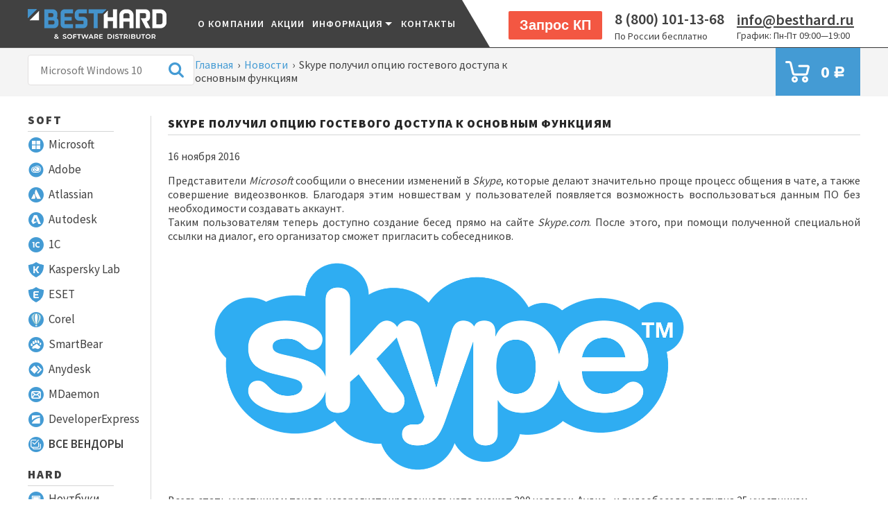

--- FILE ---
content_type: text/html; charset=utf-8
request_url: https://besthard.ru/news/skype-poluchil-optsiyu-gostevogo-dostupa-k-osnovnym-funktsiyam/
body_size: 20760
content:


    <!DOCTYPE html><html lang="ru"><head><meta http-equiv="Content-Type" content="text/html; charset=utf-8"/><meta name="viewport" content="width=device-width, initial-scale=1"/><title>Skype получил опцию гостевого доступа к основным функциям Besthard</title><meta name="Keywords" content=""/><meta name="Description" content="Skype получил опцию гостевого доступа к основным функциям"/><meta name="google-site-verification" content="2CyhSjHuWt4rzqaocoeX--TJqW_ocu8BwSrjXfJB0Ck" /><meta name="msvalidate.01" content="56F9AE452140A44BD14316E031CC1519" /><!-- js --><script src="/wa-content/js/jquery/jquery-1.11.1.min.js?v=1.10.10"></script><link rel="shortcut icon" href="/favicon.ico"/><!-- rss --><link rel="alternate" type="application/rss+xml" title="BestHard" href="https://besthard.ru/news/rss/"><!-- css --><style>@import url('https://fonts.googleapis.com/css?family=Source+Sans+Pro:200,300,400,600,700,900&subset=cyrillic');

@font-face {
    font-family: 'ALSRubl-Arial';
    src: url('/wa-content/font/ruble/arial/alsrubl-arial-regular.eot');
    src: url('/wa-content/font/ruble/arial/alsrubl-arial-regular.eot?#iefix') format('embedded-opentype'), url('/wa-content/font/ruble/arial/alsrubl-arial-regular.woff') format('woff'), url('/wa-content/font/ruble/arial/alsrubl-arial-regular.ttf') format('truetype'), url('/wa-content/font/ruble/arial/alsrubl-arial-regular.svg#ALSRublArialRegular') format('svg');
    font-weight: normal;
    font-style: normal;
}

@font-face {
    font-family: 'ALSRubl-Arial';
    src: url('/wa-content/font/ruble/arial/alsrubl-arial-italic.eot');
    src: url('/wa-content/font/ruble/arial/alsrubl-arial-italic.eot?#iefix') format('embedded-opentype'), url('/wa-content/font/ruble/arial/alsrubl-arial-italic.woff') format('woff'), url('/wa-content/font/ruble/arial/alsrubl-arial-italic.ttf') format('truetype'), url('/wa-content/font/ruble/arial/alsrubl-arial-italic.svg#ALSRublArialItalic') format('svg');
    font-weight: normal;
    font-style: italic;
}

@font-face {
    font-family: 'ALSRubl-Arial';
    src: url('/wa-content/font/ruble/arial/alsrubl-arial-bold.eot');
    src: url('/wa-content/font/ruble/arial/alsrubl-arial-bold.eot?#iefix') format('embedded-opentype'), url('/wa-content/font/ruble/arial/alsrubl-arial-bold.woff') format('woff'), url('/wa-content/font/ruble/arial/alsrubl-arial-bold.ttf') format('truetype'), url('/wa-content/font/ruble/arial/alsrubl-arial-bold.svg#ALSRublArialBold') format('svg');
    font-weight: bold;
    font-style: normal;
}

@font-face {
    font-family: 'ALSRubl-Arial';
    src: url('/wa-content/font/ruble/arial/alsrubl-arial-bolditalic.eot');
    src: url('/wa-content/font/ruble/arial/alsrubl-arial-bolditalic.eot?#iefix') format('embedded-opentype'), url('/wa-content/font/ruble/arial/alsrubl-arial-bolditalic.woff') format('woff'), url('/wa-content/font/ruble/arial/alsrubl-arial-bolditalic.ttf') format('truetype'), url('/wa-content/font/ruble/arial/alsrubl-arial-bolditalic.svg#ALSRublArialBoldItalic') format('svg');
    font-weight: bold;
    font-style: italic;
}

.ruble {
    font-family: 'ALSRubl-Arial', Arial, sans-serif;
    line-height: normal;
}

html, body, div, span, applet, object, iframe, h1, h2, h3, h4, h5, h6, p, blockquote, pre, a, abbr, acronym, address, big, cite, code, del, dfn, em, img, ins, kbd, q, s, samp, small, strike, strong, sub, sup, tt, var, b, u, i, center, dl, dt, dd, /* ol, ul, li, */
fieldset, form, label, legend, table, caption, tbody, tfoot, thead, tr, th, td, article, aside, canvas, credentials, embed, figure, figcaption, footer, header, hgroup, menu, nav, output, ruby, section, summary, time, mark, audio, video {
    margin: 0;
    padding: 0;
    border: 0;
    font-size: 100%;
}

article, aside, credentials, figcaption, figure, footer, header, hgroup, menu, nav, section {
    display: block;
}

input {
    -webkit-appearance: none;
}

html, body {
    width: 100%;
    min-height: 100%;
    font-family: "Source Sans Pro", sans-serif;

    font-size: 16px;
    background: #FFF;
    color: #414141;
    min-width: 1024px;
}

table {
    border-collapse: collapse;
    border-spacing: 0;
}

a {
    text-decoration: none;
    color: #414141;
}

a:focus {
}

a:visited {
}

a.not-visited:visited {
}

a:hover {
}

input[type="button"]::-moz-focus-inner {
    border: 0;
}

input[type="submit"]::-moz-focus-inner {
    border: 0;
}

a img {
    border: 0;
}

ul {
    list-style: none;
    margin: 0;
    padding: 0
}

ul li {
    float: left
}

:active, :hover, :focus {
    outline: 0;
    outline-offset: 0;
}

div, span {
    box-sizing: border-box;
}

.h1, h1 {
    font-size: 36px;
    color: #282828;
    font-weight: 500;
    margin-bottom: 20px;
}

.h2 {

}

.h3 {
    font-size: 18px;
    color: #414141;
}

.h4 {
    font-size: 17px;
    line-height: 1.94;
    letter-spacing: 1px;
    color: #f4f4f4;
}

.h5 {
    height: 21px;
    font-size: 20px;
    color: #414141;
}

#logo {
    width: 200px;
}

/*Отступы и позиционирование*/
.mar9 {
    margin: 0 9px;
}

.right {
    float: right !important;
}

.left {
    float: left !important;
}

.ch1 {
    width: 100%;
}

.ch2 {
    width: 50%;
    float: left;
}

.ch3 {
    width: 33.33%;
    float: left;
}

.ch4 {
    width: 25%;
    float: left;
}

.ch5 {
    width: 20%;
    float: left;
}

.ch6 {
    width: 16%;
    float: left;
}

.title {
    font-size: 14px;
    font-weight: 600;
    letter-spacing: 1.8px;
    color: #449bd4;
    line-height: 32px;
    text-indent: 7px;
}

.nowrap {
    white-space: nowrap;
}

/* Кнопки */
input[type="submit"], button, .next, .prev {
    cursor: pointer;
    transition: .3s;
}

.orange {
    font-size: 20px;
    font-weight: 600;
    color: #ffffff;
    border-radius: 2px;
    background-color: #f35742;
    box-shadow: none;
    border: none;
    padding: 9px 16px;
    position: relative;
    top: 0;
    box-shadow: 0px 3px 7px 0 rgba(0, 0, 0, 0.0);
    -webkit-transition: all .3s;
    -moz-transition: all .3s;
    -ms-transition: all .3s;
    -o-transition: all .3s;
    transition: all .3s;
}

.orange:hover {
    top: -3px;
    background-color: #ff0000;
    box-shadow: 0px 3px 7px 0 rgba(0, 0, 0, 0.2);
}

.spec .addtocart input[type="submit"], .dop1 .addtocart input[type="submit"], .dop2 .addtocart input[type="submit"] {
    width: 140px;
    height: 38px;
    border-radius: 3.5px;
    background-color: #449bd4;
    background-image: url(/wa-data/public/site/themes/new/img/cart-icon.png);
    background-repeat: no-repeat;
    background-position: 10px 8px;
    border: none;
    background-size: 24px;
    color: #FFF;
    font-size: 17px;
    text-align: right;
    padding-right: 15px;
    cursor: pointer;
    float: right;
}

.spec .addtocart input[type="submit"]:hover, .dop1 .addtocart input[type="submit"]:hover, .dop2 .addtocart input[type="submit"]:hover {
    background-color: #40a1e0;
    box-shadow: 0px 3px 7px 0 rgba(0, 0, 0, 0.2);
}

.dop1 .addtocart input[type="submit"], .dop2 .addtocart input[type="submit"] {
    float: none;
    margin-top: 10px;
}

.home_prod .addtocart input[type="submit"] {
    width: 107px;
    height: 32px;
    border-radius: 3px;
    border: solid 1px #449bd4;
    background: url(/wa-data/public/site/themes/new/img/adcart.png) no-repeat 3px 7px #FFF;
    font-size: 14px;
    font-weight: 600;
    text-align: right;
    color: #449bd4;
    padding: 0;
    padding-right: 4px;
    box-sizing: border-box;
}

.home_prod .addtocart input[type="submit"]:hover {
    background: url(/wa-data/public/site/themes/new/img/adcart_3.png) no-repeat 3px 7px #449bd4;
    color: #FFF;
}

#product-list input[type="submit"] {
    width: 172px;
    height: 44px;
    border-radius: 3px;
    border: solid 1px #449bd4;
    font-size: 20px;
    font-weight: 600;
    text-align: right;
    padding-right: 20px;
    margin-top: 4px;
    background: url(/wa-data/public/site/themes/new/img/cart-icon.png) no-repeat 18px 11px #449bd4;
    background-size: 24px;
    color: #FFF;
}

#product-list .storequickorder-but input[type="button"] {
    position: absolute;
    bottom: 17px;

}

.storequickorder-but input[type="button"]:hover {
    background-color: #ff0000;
    box-shadow: 0px 3px 7px 0 rgba(0, 0, 0, 0.2);
}

#product-list input[type="submit"]:hover {
    background-color: #40a1e0;
    box-shadow: 0px 3px 7px 0 rgba(0, 0, 0, 0.2);
}

input[type="submit"][name="use_affiliate"], .cancel_affiliate {
    padding: 0px 9px;
    background-color: #449bd4;
    color: #FFF;
    float: right;
    border: none;
    border-radius: 3px;
    box-shadow: none;
    font-size: 17px;
    line-height: 36px;
}

input[type="submit"][name="use_affiliate"]:hover, .cancel_affiliate:hover {
    background-color: #40a1e0;
    box-shadow: 0px 3px 7px 0 rgba(0, 0, 0, 0.2);
}

/*Стилизация чекбоксов и радиокнопок*/
input[type="checkbox"] {
    position: absolute;
    z-index: -1;
    opacity: 0;
    margin: 10px 0 0 20px;
}

.check_text {
    position: relative;
    padding: 0 0 0 28px;
    cursor: pointer;
    line-height: 24px;
    display: inline-block;
    white-space: normal;
    width: 24px;
    height: 24px;
    vertical-align: middle;
}

label {
    cursor: pointer;
}

.check_text:before {
    content: '';
    width: 24px;
    height: 24px;
    border-radius: 2px;
    /*box-shadow: inset 0 1px 2px 0 #d5d5d5;*/
    background: no-repeat center #FFF;
    border: solid 1px #d4d5d5;
    transition: .2s;
    position: absolute;
    left: 0;
    top: -1px;
    box-sizing: border-box;
}

input[type="checkbox"]:checked + .check_text:before {
    background: url("/wa-data/public/site/themes/new/img/chek.png") no-repeat center #449bd4;
    border: solid 1px #449bd4;
    box-shadow: none;
}

input[type="radio"] {
    position: absolute;
    z-index: -1;
    opacity: 0;
    margin: 10px 0 0 7px;
}

.radio_text {
    position: relative;
    padding: 0 0 0 35px;
    cursor: pointer;
}

.radio_text:before {
    content: '';
    position: absolute;
    top: -3px;
    left: 0;
    width: 24px;
    height: 24px;
    border-radius: 50%;
    /*box-shadow: inset 0 1px 2px 0 #d5d5d5;*/
    background-color: #ffffff;
    border: solid 1px #d4d5d5;
    box-sizing: border-box;
}

.radio_text:after {
    content: '';
    position: absolute;
    top: 5px;
    left: 8px;
    width: 8px;
    height: 8px;
    border-radius: 50%;
    background: #FFF;
    opacity: 0;
    transition: .2s;
    box-sizing: border-box;
}

input[type="radio"]:checked + .radio_text:after {
    opacity: 1;
}

input[type="radio"]:checked + .radio_text:before {
    background-color: #449bd4;
    box-shadow: none;
    border-color: #449bd4;
}

.container {
    width: 1600px;
    max-width: 100%;
    margin: 0 auto;
}

.top_line {
    padding: 13px 0 12px;
    background-color: #414141;
    border-bottom: 1px solid #414141;
    box-shadow: 0 1px 0 0 rgba(65, 65, 65, 0.1);
    position: relative;
}

.top_menu {
    padding: 10px 0 11px;
    background-color: #f4f4f4;
    margin-bottom: 28px;
}

.top_line .container > div {
    float: left;
    height: 43px;
    line-height: 43px;
}

.top_line .container {
    z-index: 60;
    position: relative;
}

.top_menu .bonus {
    background: none;
    width: 100%;
    font-size: 14px;
}

.top_menu .auth.right .bonus a{
font-weight: normal;
}
.top_menu .auth.right .bonus a span{
    margin-left: 6px;
    color: #449bd4;
    font-weight: bold;
}
.top_menu .auth.right .bonus a:hover{
    text-decoration: underline;
}
#cart {
    background: url(/wa-data/public/site/themes/new/img/cart-icon.png) no-repeat 14px 19px #449bd4;
    font-size: 24px;
    color: #FFF;
    margin: -10px 0 -11px 0px;
}

#cart a {
    color: #FFF;
    display: block;
    padding: 19px 22px 19px 65px;
    -webkit-transition: all .3s;
    -moz-transition: all .3s;
    -ms-transition: all .3s;
    -o-transition: all .3s;
    transition: all .3s;
}

#cart a:hover {
    box-shadow: 0 0 7px 0px #000;
}

#cart .cart-count {
    position: absolute;
    width: 25px;
    height: 18px;
    border-radius: 9px;
    background-color: #ff3a00;
    font-size: 13px;
    text-align: center;
    line-height: 18px;
    left: 26px;
    top: 11px;
}

.auth {
    font-size: 16px;
}

.auth li {
    padding: 0 5px;
    line-height: 17px;
    margin-bottom: 4px;
}

#search {
    height: 44px;
    width: 240px;
    text-indent: 15px;
    border: solid 1px #e1dfdf;
    border-radius: 4px;
    box-sizing: border-box;
    -webkit-appearance: none;
    font-family: "Source Sans Pro";
    font-size: 16px;
}

.seach button {
    height: 44px;
    line-height: 44px;
    border: none;
    background: none;
    margin-left: -43px;
    cursor: pointer;
}

.seach button img {
    margin-bottom: -5px;
}

.auth.right a {
    font-weight: bold;
}

.auth li:first-child {
    border-right: 1px solid #414141;
}

.seach {
    float: left;
    position: relative;
}

.clear {
    clear: both;
    float: none !important;
    width: 100%;
    height: 0 !important;
}

.top_line .pages {
    list-style: none;
    font-size: 15px;
    font-weight: 500;
    letter-spacing: 2.1px;
    font-family: "Source Sans Pro";
    text-align: left;
    line-height: normal;
    margin-left: 90px;
    height: 43px;
}
.top_line .pages li a{
    font-weight: 600;
    font-family: "Source Sans Pro", sans-serif;
}

.top_line .pages > li {
    float: none;
    line-height: 43px;
    position: relative;
    display: inline-block;
}

.top_line .pages > li > ul {
    position: absolute;
    left: 0;
    top: 100%;
    background-color: #414141;
    box-shadow: 0 0 8px 0px #000;
    min-width: 100%;
    max-width: 320px;
    display: none;
}

.top_line .pages > li:hover ul {
    display: block;
}

.top_line .pages > li > ul > li {
    display: block;
    float: none;
}

.top_line .pages > li > ul > li a {
    border-bottom: 1px solid #ccc;
    display: block;
    font-size: 0.9em;
}

.top_line .pages > li > ul > li:last-child a {
    border-bottom: none;
}

.top_line .pages li a {
    color: #ffffff;
    padding: 0 10px;
    text-decoration: none;
    text-transform: uppercase;
    -webkit-transition: all .3s;
    -moz-transition: all .3s;
    -ms-transition: all .3s;
    -o-transition: all .3s;
    transition: all .3s;
}

.top_line .pages li a:hover {
    color: #ccc;
}

.top_line .pages li a[data-childs="true"] {
    padding-right: 20px;
    position: relative;
}

.top_line .pages li a[data-childs="true"]:after {
    height: 0;
    width: 0;
    position: absolute;
    top: 0;
    right: 8px;
    bottom: 0;
    border-left: 5px solid transparent;
    border-right: 5px solid transparent;
    border-top: 5px solid #ffffff;
    content: '';
    display: block;
    margin: auto 0;
}

.bgw {
    background: #FFF;
    position: absolute;
    width: 40%;
    height: 68px;
    top: 0;
    right: 0;
    z-index: 1;
}

.bgw:before {
    content: '';
    position: absolute;
    top: 0;
    left: -38px;
    width: 0;
    height: 0;
    border: 34px solid transparent;
    border-width: 34px 20px;
    border-color: #FFF #FFF #414141 #414141;
}

span.hint ,div.hint  {
    font-size: 14px;
    font-weight: normal;
    color: #414141;
    -moz-user-select: none;
    -khtml-user-select: none;
    -webkit-user-select: none;
    user-select: none;
}

.top_line .offline, .top_line .mail {
    line-height: normal !important;
}

.top_line .offline b, .top_line .mail a {
    font-size: 22px;
    font-weight: 600;
    color: #414141;
    text-decoration: none;
}

.top_line .mail a {
    text-decoration: underline;
}

.gray {
    color: #414141 !important;
}

/*Меню*/
.shop-category {
    border: none;
}

.new_tree {
    margin-top: -20px !important;
}

.new_tree span {
    font-weight: 700;
    text-transform: uppercase;
    line-height: 26px;
    min-height: 26px;
    font-size: 14px;
}

/*баннер на главной*/
#banner-slider .slick-arrow {
    z-index: 10;
    background: transparent;
}

#banner-slider .slick-prev {
    left: 10px;
}

#banner-slider .slick-next {
    right: 10px;
}

#banner-slider .slick-slide img {
    width: auto !important;
    height: auto !important;
    max-width: 100%;
}

.new_tree, .new_tree ul {
    list-style: none;
    list-style: none;
    margin: 0;
    padding: 0;
    box-sizing: border-box;
}

.new_tree a {
    color: #414141;
    text-decoration: none;
}

.new_tree li {
    position: relative;
    float: none;
}

.new_tree > li > a {
    line-height: 32px;
    font-size: 17px;
    font-weight: 900;
    display: block;
    width: 70%;
    border-bottom: solid 1px #d4d5d5;
    text-transform: uppercase;
    padding-top: 10px;
    letter-spacing: 2.1px;
}

.new_tree > li > ul > li a.cats {
    font-size: 17px;
    font-weight: 500;
    line-height: 36px;
    padding-left: 30px;
    display: block;
    min-height: 36px;
}

.new_tree > li > ul > li > ul {
    display: none;
}

.new_tree > li > ul > li:hover > a {
    background: #449bd4;
    color: #FFF;
}

.new_tree > li > ul > li:hover > ul {
    display: block;
    z-index: 11;
}

.new_tree > li > ul > li > ul {
    padding: 14px 24px;
    background: #FFF;
    position: absolute;
    left: 90%;
    top: -5px;
    width: 280px;
    box-shadow: 20px 20px 30px 0 rgba(0, 0, 0, 0.2);
    border: solid 1px #449bd4;
}

.new_tree > li > ul > li > ul a {
    padding: 0;
}

.new_tree > li > ul > li > ul > li > a {
    font-size: 14px;
    font-weight: 900;
    border-bottom: solid 1px #d4d5d5;
    text-transform: uppercase;
    line-height: 26px;
    min-height: 26px;
}

.new_tree > li > ul > li > ul > li > ul {
    padding: 5px 0 10px;
}

.new_tree > li > ul > li > ul > li > ul > li > a {
    font-size: 18px;
    font-weight: normal;
    color: #449bd4;
    padding-left: 17px;
    line-height: 24px;
    min-height: 24px;
}

.new_tree > li > ul > li > ul > li > ul > li > a:hover {
    text-decoration: underline;
}

.new_tree > li > ul > li > a > img {
    position: absolute;
    left: -6px;
    width: 22px;
    height: 22px;
}

.all_v a {
    font-weight: 600 !important;

}

.all_v a:hover {
    color: #FFF;
}

.new_tree li.all a {
    color: #414141;
    font-size: 13px;
    border: none;
}

.new_tree li.all a:hover {
    color: #449bd4;
}

img.ds {
    padding: 8px 7px 0px 7px;
}

.sidebar {
    width: 240px;
    float: left;
    border-right: 1px solid #9395955c;
}

.content {
    width: calc(100% - 272px);
    float: right;
}

footer {
    background-color: #414141;
    padding: 21px 0 25px;
    margin-top: 77px;
}

.sidebar .latest-photo {
    margin-top: 25px;
}

.sidebar .latest-photo .caption {
    text-align: left;
    color: #282828;
    margin-bottom: 13px;
    line-height: 32px;
    font-size: 17px;
    font-weight: 900;
    display: block;
    width: 90%;
    border-bottom: solid 1px #d4d5d5;
    text-transform: uppercase;
    padding-top: 10px;
    letter-spacing: 2px;
}

.latest-photo img {
    display: block;
}

.sertificat_item {
    border: 1px solid #ccc;
    display: block;
    margin-right: 10%;
    width: 213px;
    margin-bottom: 10px;
    position: relative;
    overflow: hidden;
    -webkit-transition: all .3s;
    -moz-transition: all .3s;
    -ms-transition: all .3s;
    -o-transition: all .3s;
    transition: all .3s;
}

.sertificat_item:hover {
    border: 1px solid #000;
    box-shadow: 0px 3px 7px 0 rgba(0, 0, 0, 0.2);
}

.sertificat_item:before {
    -webkit-transition: all .3s;
    -moz-transition: all .3s;
    -ms-transition: all .3s;
    -o-transition: all .3s;
    transition: all .3s;
    top: -40%;
}

.sertificat_item:hover:before {
    top: 0%;
}

.sertificat_item:before {
    content: attr(data-name);
    position: absolute;
    right: 10%;
    left: 10%;
    line-height: 17px;
    z-index: 10;
    color: #fff;
    font-size: 15px;
    overflow: hidden;
    max-height: 40px;
    text-align: center;
    text-shadow: 0 1px 1px #000;
    padding: 5px 5px;
    background: #000;
    border-bottom-right-radius: 5px;
    border-bottom-left-radius: 5px;
}

footer li {
    width: 100%;
}

footer li a {
    color: #f4f4f4;
    opacity: 0.6;
    font-size: 17px;
    line-height: 30px;
}

footer li.mail a {
    opacity: 1;
}

footer .contact, footer .contact a {
    font-size: 15px;
    color: #f4f4f4;
    line-height: 20px;
    display: inline-block;
}

footer .contact li {
    padding-left: 29px;
    white-space: normal;
    display: inline-block;
    width: 100%;
    line-height: 20px;
    box-sizing: border-box;
    padding-top: 6px;
    padding-bottom: 12px;
}

footer .adr, footer .phone, footer .mail {
    background-position: 0px 7px;
    background-repeat: no-repeat;
}

footer .adr {
    background-image: url("/wa-data/public/site/themes/new/img/place.png");
}

footer .phone {
    background-image: url("/wa-data/public/site/themes/new/img/phone.png");
}

footer .mail {
    background-image: url("/wa-data/public/site/themes/new/img/mail.png");
}

.icon30 {
    display: block;
    width: 30px;
    height: 30px;
    float: left;
    margin-right: 12px;
}

.facebook {
    background: url("/wa-data/public/site/themes/new/img/facebook.png");
}

.instagram {
    background: url("/wa-data/public/site/themes/new/img/instagram.png");
}

.vk {
    background: url("/wa-data/public/site/themes/new/img/vk.png");
}

.breadcrumbs_wrapper {
    float: left;
    padding: 0 10px;
    width: calc(100% - 730px);
    height: 49px;
    line-height: 49px;
    font-size: 16px;
}
.breadcrumbs_wrapper h1{
    font-size: 16px;
    display: inline;
    font-weight: initial;
    margin-bottom: 0;
    color: #414141;
}

.breadcrumbs {
    display: inline-block;
    line-height: 1.2em;
    vertical-align: middle;
    padding-bottom: 5px;
}

.breadcrumbs a {
    font-size: 16px;
    color: #449bd4;
}

.breadcrumbs a:hover {
    text-decoration: underline;
}

.breadcrumbs span.rarr {
    font-size: 16px;
    color: #414141;
    padding: 0 3px;
}

ul.auth.right {
    margin-top: 7px;
    width: 270px;
}

table td {
    padding: 4px 10px;
    font-size: 16px;
    color: #282828;
}

.zebra tr:nth-child(odd) {
    background-color: #f4f4f4;
}

.my_nav {
    width: 100%;
    border-bottom: 1px solid #3998d6;
    height: 32px;
    margin-bottom: 20px;
}

.my_nav li {
    display: block;
}

.my_nav li a {
    font-size: 16px;
    font-weight: bold;
    color: #282828;
    line-height: 32px;
    padding: 0 17px;
    height: 32px;
    display: block;
    text-transform: uppercase;
    border-top-right-radius: 5px;
    border-top-left-radius: 5px;
}

.my_nav li.selected a {
    color: #ffffff;
    background-color: #449bd4;
}

#wa-my-info-wrapper .wa-field {
    float: left;
    width: 100%;
    margin-bottom: 12px;
}

.auth_block .wa-login-form-wrapper .wa-field .wa-name,
.auth_block .wa-signup-form-wrapper .wa-field .wa-name,
.auth_block .wa-forgotpassword-form-wrapper .wa-field .wa-name,
#wa-my-info-wrapper .wa-field .wa-name {
    font-size: 18px;
    font-weight: 600;
    float: left;
    width: 200px;
    text-align: left;
    line-height: 35px;
    color:#414141;
}
.auth_block .wa-signup-form-wrapper .wa-field .wa-value{
    display: inline-block;
}
.auth_block .wa-signup-form-wrapper .wa-field.wa-field-terms-accepted{
    max-width: none;
}

#wa-my-info-wrapper .wa-field .wa-value {
    font-size: 18px;
    float: left;
}

#wa-my-info-edit, #wa-my-info-edit-wrapper input[type="submit"] {
    font-weight: 600;
    margin-top: 10px;
}

#page h1 {
    float: none;
}

.auth_block .wa-auth-adapters p {
    display: none;
}

.wa-auth-adapters.wa-connect {
    float: left;
}

.wa-auth-adapters.wa-connect h3 {
    font-size: 20px;
    margin-bottom: 17px;
}

.wa-auth-adapters.wa-connect p {
    font-size: 15px;
    margin-bottom: 20px;
    color: #797979;
}

.contactfiles_profile .contactfiles .hint{
    font-size: 15px;
    color: #797979;
}
.wa-auth-adapters.wa-connect ul li {
    width: 48px;
    height: 48px;
    line-height: 48px;
    text-align: center;
    border-radius: 4px;
    margin-right: 18px;
}

.wa-auth-adapters.wa-connect ul li img {
    display: none;
}







#wa-my-info-wrapper {
    margin-top: 30px;
}

.auth_block .wa-login-form-wrapper input[type="text"], .auth_block .wa-login-form-wrapper select, .auth_block .wa-login-form-wrapper input[type="password"],
.auth_block .wa-signup-form-wrapper input[type="text"], .auth_block .wa-signup-form-wrapper select, .auth_block .wa-signup-form-wrapper input[type="password"],
.auth_block .wa-forgotpassword-form-wrapper input[type="text"],
#wa-my-info-edit-wrapper input[type="text"], #wa-my-info-edit-wrapper select, #wa-my-info-edit-wrapper input[type="password"] {
    border-radius: 4px;
    background-color: #ffffff;
    border: solid 1px #d4d5d5;
    height: 35px;
    padding: 0 10px;
    text-indent: 0;
    width: 345px;
    font-size: 18px;
    box-sizing: border-box;
}
.auth_block .wa-forgotpassword-form-wrapper .wa-field .wa-forgotpassword-button{
    margin-top: 20px;
    display: block;
}
.auth_block .wa-forgotpassword-form-wrapper input.gray{
    color:#fff !important;
}

.auth_block a{
    color: #449bd4;
}
.auth_block a:hover{
    text-decoration: underline;
}

#wa-my-info-edit-wrapper .wa-field-address > .wa-name {
    color: #414141;
    width: 100%;
    font-weight: bold;
}

#wa-my-info-edit-wrapper .wa-field-address p > span > span {
    font-size: 18px;
    font-weight: 600;
    float: left;
    width: 200px;
    text-align: left;
    padding-right: 10px;
    line-height: 35px;
}

#wa-my-info-edit-wrapper .wa-field-address p > span {
    display: block;
    width: 100%;
    height: 35px;
    margin-bottom: 15px;
}

#wa-my-info-cancel {
    margin-left: 40px;
    text-decoration: underline;
}

#wa-my-info-edit-wrapper .wa-field-password a {
    line-height: 35px;
    text-decoration: underline;
    font-size: 15px;
}
#wa-my-info-edit-wrapper .wa-field-password p{
    display: none;
}

#wa-my-info-edit-wrapper input[type="password"] {
    width: 150px;
    margin-right: 9px;
    float: left;
    line-height: 35px;
    display: inline-block;
}
#wa-my-info-edit-wrapper .wa-field-password .wa-value p .field{
    display: block;
    overflow: hidden;
    margin-bottom: 12px;
}
#wa-my-info-edit-wrapper .wa-field-password .wa-value p .field > span{
    line-height: 35px;
    color: #929292;
    font-size: 15px;
}
#wa-my-info-edit-wrapper .wa-field-password .wa-value p .field:nth-last-child(1){
    margin-bottom: 0px;
}

.latest-photo img {
    max-width: 100%;
    height: auto !important;
}

.latest-photo .image_ {
    text-align: center;
    height: 100%;
}

.latest-photo .image_ a {
    display: block;
    width: 100%;
    height: 100%;
    background-position: center;
    background-size: cover;
    background-repeat: no-repeat;
}

.sertificat_item img {
    width: 100% !important;
    height: 100% !important;
}

select {
    max-width: 100%;
}

div.m_menu i {
    display: block;
    width: 40px;
    height: 40px;
    cursor: pointer;
}

div.m_menu i span {
    width: 100%;
    height: 8px;
    background: #FFF;
    display: block;
    margin-bottom: 8px;
    position: relative;
}

div.m_menu i span:nth-child(2):after {
    content: '';
    display: block;
    position: absolute;
    width: 12px;
    height: 8px;
    right: 0px;
    top: 0;
    background-color: #449bd4;
}

div.m_menu i span:nth-child(2):before {
    -moz-transform: rotate(45deg);
    -ms-transform: rotate(45deg);
    -webkit-transform: rotate(45deg);
    -o-transform: rotate(45deg);
    transform: rotate(45deg);
    width: 5px;
    height: 5px;
    content: '';
    display: block;
    position: absolute;
    right: 9px;
    background: #FFF;
    z-index: 1;
    top: 1px;
    border-right: 1px solid #000;
    border-top: 1px solid #000;
}

div.m_menu {
    margin-left: 30px;
    position: relative;
    display: none;
}

.top_line div.m_menu ul.pages {
    position: absolute;
    left: 0;
    background-color: #414141;
    padding-left: 0;
    margin-left: 0;
    width: auto;
    min-width: 200px;
    height: auto;
    display: none;
}

.top_line div.m_menu:hover ul.pages {
    display: block;
}

.top_line div.m_menu .pages li {
    float: none;
    border-bottom: solid 1px #d4d5d5;
    width: 100%;
}

.top_line div.m_menu .pages li a {
    padding: 5px 20px;
    display: block;
    width: 100%;
    box-sizing: border-box;
}

.top_line div.m_menu .pages li a:hover {
    background-color: #676767;
}

.star, .star-full, .star-half, .star-empty, .star-hover {
    width: 20px;
    height: 20px;
    display: inline-block;
    background: url("/wa-data/public/site/themes/new/img/star-fill.png") no-repeat;
    padding-right: 5px;
}

.star-empty {
    background: url("/wa-data/public/site/themes/new/img/star-epmty.png") no-repeat;
}

.slick-slide img {
    max-width: 100%;
}

.product-list .slick-slide .image img {
    max-height: 200px;
}

.tabs__caption {
    border-bottom: 1px solid #3998d6;
    float: left;
    width: 100%;
    margin-bottom: 26px;
}

.tabs__caption li {
    font-size: 16px;
    font-weight: bold;
    color: #282828;
    padding: 5px 20px;
    cursor: pointer;
    position: relative;
}

.tabs__caption li.active {
    border-radius: 4px;
    border-bottom-left-radius: 0;
    border-bottom-right-radius: 0;
    background-color: #449bd4;
    color: #FFF;
}

.tabs__caption li .z {
    color: #ffa600;
    font-size: 13px;
    font-weight: 600;
}

.tabs__caption li.active .z {
    color: #FFF;
}

.kp_form {
    display: none;
    position: absolute;
    background: #FFF;
    width: 560px;
    box-shadow: 20px 20px 30px 0 rgba(0, 0, 0, 0.2);
    background-color: #ffffff;
    border: solid 2px #fa5a45;
    padding: 30px 30px 30px 30px;
    top: 0;
    right: 0;
}

.kp_form.open {
    display: block;
}

.kp_form.open .c_bg {
    position: fixed;
    width: 100%;
    height: 100%;
    left: 0;
    top: 0;
    z-index: 1;
}

.kp_form .crm-caption {
    width: 100px;
    display: block;
    font-size: 18px;
    font-weight: 600;
    color: #414141;
    text-align: right;
}

.kp_form .crm-form-field-col.crm-caption-col {
    width: 100px !important;
    margin-right: 15px;
}

.kp_form .crm-form-block .crm-form-fields-block .crm-form-fields .crm-form-field .crm-form-field-line .crm-form-field-col {
    display: inline-block !important;
}

.kp_form .crm-form-block .crm-form-fields-block .crm-form-fields .crm-form-field input[type=text],
.kp_form .crm-form-block .crm-form-fields-block .crm-form-fields .crm-form-field input[type=password],
.kp_form .crm-form-block .crm-form-fields-block .crm-form-fields .crm-form-field textarea,
.kp_form .crm-form-block .crm-form-fields-block .crm-form-fields .crm-form-field select {
    border-radius: 4px;
    background-color: #ffffff;
    border: solid 1px #d4d5d5;
    height: 48px;
    text-indent: 5px;
    width: 100%;
    font-size: 18px;
}

.kp_form .crm-form-block .crm-form-fields-block .crm-form-fields .crm-form-field textarea {
    height: 112px;
}

.kp_form .crm-form-block .crm-form-fields-block .crm-form-fields .crm-form-field .crm-form-field-line.crm-form-field-1st-line .crm-input-col {
    width: calc(100% - 120px);
}

.kp_form .crm-form-block {
    width: 100% !important;
    z-index: 2;
    position: relative;
}

.kp_form .title {
    background-color: #fa5b46;
    font-size: 24px;
    font-weight: 600;
    color: #ffffff;
    height: 66px;
    line-height: 66px;
    margin-top: -30px;
    margin-left: -30px;
    margin-right: -30px;
    padding-left: 10px;
    position: relative;
    z-index: 2;
}

.kp_form .crm-form-submit-button.button, .plugin_arrived-popup [type="submit"] {
    width: 278px;
    height: 60px;
    border-radius: 4px;
    background-color: #fa5b46;
    font-size: 24px;
    font-weight: 600;
    color: #ffffff;
    border: none;
    position: relative;
    top: 0;
    cursor: pointer;
    box-shadow: 0px 3px 7px 0 rgba(0, 0, 0, 0.0);
    -webkit-transition: all .3s;
    -moz-transition: all .3s;
    -ms-transition: all .3s;
    -o-transition: all .3s;
    transition: all .3s;
}

.kp_form .crm-form-submit-button.button:hover, .plugin_arrived-popup [type="submit"]:hover {
    top: -3px;
    background-color: #ff0000;
    box-shadow: 0px 3px 7px 0 rgba(0, 0, 0, 0.2);
}

.plugin_arrived-popup .plugin_arrived-value.submit input {
    width: 278px;
    font-size: 22px;
}

.plugin_arrived-popup .plugin_arrived-value.submit {
    text-align: center;
    width: 100%;
}

.kp_form .crm-form-block .crm-form-fields-block .crm-submit-button-wrapper {
    text-align: center;
}

.kp_form .close {
    display: block;
    position: absolute;
    right: 20px;
    background: url("/wa-data/public/site/themes/new/img/closer.png") no-repeat;
    background-size: 100%;
    top: 22px;
    cursor: pointer;
    width: 24px;
    height: 24px;
}

.lazyloading-load-more {
    width: 172px;
    border-radius: 3px;
    border: solid 1px #449bd4;
    font-size: 20px;
    font-weight: 600;
    background: #449bd4;
    color: #FFF;
    display: block;
    margin: auto;
    height: 44px;
    line-height: 44px;
    text-align: center;
}

#kladr_autocomplete ul li {
    width: 100%;
}

/* Dialog */
.dialog-window .wa-form .wa-field .wa-value {
    margin-left: 100px;
}

.dialog-window .wa-form .wa-field .wa-name {
    width: 25%;
    font-weight: 700;
}

.dialog-window .wa-form .wa-field .wa-value {
    width: 75%;
}

.dialog-window .wa-form .wa-field.wa-field-password_confirm .wa-name {
    width: 175px;
    margin-left: -80px;
}

.dialog-window .wa-form .check_text a, .dialog-window .wa-form .check_text {
    font-size: 17px;
}

.dialog-window .wa-form .check_text {
    padding-left: 35px;
}

.dialog-window .wa-form .check_text a {
    color: #449bd4;
}

.dialog {
    display: none;
}

.dialog-background {
    position: fixed;
    top: 0;
    left: 0;
    right: 0;
    bottom: 0;
    background-color: rgba(0, 0, 0, 0.5);
    z-index: 2100;
}

.dialog-window .cart {
    position: fixed;
    top: 15%;
    left: 0;
    right: 0;
    opacity: 1;
    z-index: 2101;
    overflow-x: hidden;
    box-shadow: 0 3px 15px #333;
    margin: 0 auto;
    text-align: left;
    min-height: 100px;
    background: #fff;
}

.dialog-window .dialog-close {
    display: block;
    position: absolute;
    right: 20px;
    background: url(/wa-data/public/site/themes/new/img/closer.png) no-repeat;
    background-size: 100%;
    top: 22px;
    cursor: pointer;
    width: 24px;
    height: 24px;
}

.dialog-window .dialog-close:hover {
    color: #f1433f;
    text-shadow: 0 0 2px #f1433f;
}

.dialog-window > h1 {
    position: fixed;
    width: 560px;
    top: 19%;
    left: 0;
    right: 0;
    margin: 0 auto;
    z-index: 2102;
    padding: 15px 20px 20px 18px;
    font-size: 18px;
    background-color: #449bd4;
    border: solid 2px #449bd4;
    font-size: 24px;
    font-weight: 600;
    height: 66px;
    box-sizing: border-box;
    color: #FFF;
}

.dialog-window .cart.authentification {
    width: 560px;
    padding: 20px;
    padding: 70px 30px 30px 30px;
}

.dialog-window .cart.authentification .wa-auth-adapters p {
    width: 100%;
}

.dialog-window .cart.authentification .wa-auth-adapters ul {
    margin-top: 0;
}

.wa-auth-adapters a {
    font-size: 0;
    display: block;
    float: left;
    width: 48px;
    height: 48px;
    margin-right: 12px;
    border-radius: 4px;
    background-size: 60%;
    background-repeat: no-repeat;
    background-position: center;
    -webkit-transition: all .3s;
    -moz-transition: all .3s;
    -ms-transition: all .3s;
    -o-transition: all .3s;
    transition: all .3s;
}

.wa-auth-adapters a:hover {
    background-color: #414141 !important;
}

.wa-auth-adapters a[href*="provider=vkontakte"] {
    background-color: #45668e;
    background-image: url(/wa-data/public/site/themes/new/img/vk_auth.png);
}

.wa-auth-adapters a[href*="provider=mailru"] {
    background-color: #168de2;
    background-image: url(/wa-data/public/site/themes/new/img/mail_auth.png);
}

.wa-auth-adapters a[href*="provider=google"] {
    background-color: #dd4b39;
    background-image: url(/wa-data/public/site/themes/new/img/gplus_auth.png);
}

.wa-auth-adapters a[href*="provider=facebook"] {
    background-color: #3b5998;
    background-image: url(/wa-data/public/site/themes/new/img/fb_auth.png);
}

.wa-auth-adapters a[href*="provider=yandex"] {
    background-color: #DF091E;
    background-image: url(/wa-data/public/site/themes/new/img/y_auth.png);
}

.wa-auth-adapters .autred a{
    background-color: #919191;
    pointer-events: none;
    box-shadow: 0 0 3px 2px #545454 inset;
}
.wa-auth-adapters a img {
    display: none;
}

#cart {
    position: relative;
}

.cart.fixed {
    position: fixed !important;
    top: 0;
    right: 80px;
    z-index: 999;
    padding: 0;
    border: 1px solid rgba(0, 0, 0, 0.2);
    border-top: none;
}

.cart.fixed a {
    text-align: center;
    border-radius: 0;
    border-top: none;
}

.dialog-window .wa-form {
    float: left;
    width: 100%;
    margin-top: 15px;
    box-sizing: border-box;
    padding-left: 85px;
}

.dialog-window .dnp {
    font-size: 18px;
    padding-left: 95px;
    margin-bottom: 8px;
}

.dialog-window input[type="text"], .dialog-window input[type="password"] {
    border-radius: 4px;
    background-color: #ffffff;
    border: solid 1px #d4d5d5;
    height: 48px;
    text-indent: 5px;
    width: 100%;
    font-size: 18px;
}

.dialog-window .wa-field {
    margin-bottom: 15px;
}

.dialog-window input[type="submit"] {
    min-width: 140px;
    height: 60px;
    border-radius: 4px;
    background-color: #449bd4;
    color: #FFF;
    border: none;
    box-shadow: none;
    font-size: 24px;
    display: block;
    margin-bottom: 20px;
}

.dialog-window .wa-submit a {
    font-size: 18px;
    color: #449bd4;
}

.dialog-window .wa-field-remember-me {
    font-size: 0;
}

.dialog-window .wa-field-remember-me .check_text {
    font-size: 17px;
    padding-left: 40px;
}

.dialog-window .wa-signup-form .wa-field, .dialog-window .wa-signup-form input[type="submit"] {
    margin-bottom: 7px;
}

.ruble {
    font-size: 0.95em;
}

.wa-form {
    font-size: 18px;
}

.wa-form .wa-field {
    margin-bottom: 15px;
    width: 100%;
}

.wa-form .wa-field .wa-name, .wa-field-address-shipping .field span {
    float: left;
    width: 200px;
    line-height: 35px;
    display: block;
    text-align: right;
    padding-right: 10px;
}

.wa-form .wa-field .wa-auth-adapters .wa-name {
    line-height: 24px;
}

.wa-form .wa-value {
    display: inline-block;
}

.wa-form .wa-value input[type="text"], .wa-form .wa-value input[type="password"] {
    border-radius: 4px;
    background-color: #fff;
    border: solid 1px #d4d5d5;
    box-shadow: inset 0 1px 2px 0 #efefef;
    height: 35px;
    text-indent: 5px;
    width: 345px;
    font-size: 18px;
}

.wa-form .wa-field .wa-auth-adapters .wa-value ul {
    margin-bottom: 1em;
    overflow: hidden;
}

.auth_block {
    margin-top: 26px;
}

.wa-form .wa-field .wa-value {
    margin-left: 200px;
}

.wa-form .wa-field .wa-name + .wa-value {
    margin-left: 0px;
}

.wa-form a {
    color: #449bd4;
    display: inline-block;
}

.wa-form a:hover {
    text-decoration: underline;
}

.wa-form a[href*="/forgotpassword/"] {
    margin-right: 20px;
}

input[type="submit"] {
    display: inline-block;
    border-radius: 4px;
    background-color: #449bd4;
    font-size: 24px;
    color: #fff;
    border: none;
    box-shadow: none;
    padding: 10px 20px;
    -webkit-transition: all .3s;
    -moz-transition: all .3s;
    -ms-transition: all .3s;
    -o-transition: all .3s;
    transition: all .3s;
}
input.animate_top[type="submit"]{
    position: relative;
    top: 0px;
}
input.animate_top[type="submit"]:hover{
    top: -3px;
    background-color: #40a1e0;
    box-shadow: 0px 3px 7px 0 rgba(0, 0, 0, 0.2);
}

.wa-form input[type="submit"] {
    display: block;
    margin-bottom: 20px;
    padding: 0px 30px;
    line-height: 50px;
    letter-spacing: 1px;
    position: relative;
    top: 0px;
    box-shadow: 0px 3px 7px 0 rgba(0, 0, 0, 0.0);
}

.wa-form input[type="submit"]:hover {
    top: -3px;
    background-color: #40a1e0;
    box-shadow: 0px 3px 7px 0 rgba(0, 0, 0, 0.2);
}

.wa-form .wa-error-msg, .wa-form .errormsg {
    display: block;
    color: #f00;
    font-size: 14px;
    max-width: 400px;
}

.crm-form-block .crm-error-msg {
    text-align: center;
    font-size: 14px !important;
}

.wa-form .hint {
    font-size: 14px;
    color: #ccc;
}


.wa-field-oformit-na input {
    position: absolute;
    z-index: -1;
    opacity: 0;
    margin: 10px 0 0 7px
}

.wa-field-oformit-na label {
    position: relative;
    padding: 0 0 0 35px;
    cursor: pointer;
    font-size: 0;
    width: 173px;
    height: 40px;
    display: block;
    float: left;
    padding-left: 0
}

.wa-field-oformit-na label span, .wa-field-oformit-na label div {
    font-size: 17px;
    font-weight: 600;
    color: #449bd4;
    width: 173px;
    height: 40px;
    display: block;
    float: left;
    line-height: 40px;
    text-align: center
}

.wa-field-oformit-na label div {
    position: absolute;
    left: 0
}

.wa-field-oformit-na label div:before {
    content: '';
    position: absolute;
    top: 0;
    left: 0;
    width: 173px;
    height: 40px;
    border: solid 1px #449bd4
}

.wa-field-oformit-na label div:after {
    content: '';
    position: absolute;
    top: 0;
    left: 0;
    width: 173px;
    height: 40px;
    border: solid 1px #449bd4;
    opacity: 0;
    transition: .2s
}

.wa-field-oformit-na input:checked + span {
    color: #FFF;
    z-index: 10;
    position: relative
}

.wa-field-oformit-na input:checked + span + div:before {
    background: #449bd4
}

.wa-field-oformit-na input:checked + div:after {
    opacity: 1
}

.wa-field-oformit-na label:first-child div:after, .wa-field-oformit-na label:first-child div:before {
    border-top-left-radius: 5px;
    border-bottom-left-radius: 5px
}

.wa-field-oformit-na label:nth-child(2) div:before, .wa-field-oformit-na label:nth-child(2) div:after {
    border-top-right-radius: 5px;
    border-bottom-right-radius: 5px
}




.checkout .wa-form .hint {
    padding-left: 32px;
}

.checkout-step h2.open {
    background-image: url(/wa-data/public/site/themes/new/img/chek.png);
    background-repeat: no-repeat;
    background-position: 96% 50%;
}

.checkout-step h2 a {
    color: inherit;
    padding: 15px 30px 18px;
    display: block;
    pointer-events: none;
}

.checkout input[type="submit"]:hover {
    background-color: #40a1e0;
    box-shadow: 0px 3px 7px 0 rgba(0, 0, 0, 0.2);
}

/*для админов*/
div.scroll {
    margin-bottom: 20px;
    display: none;
}

strong.scroll {
    cursor: pointer;
    display: block;
    width: 100%;
    margin-bottom: 10px;
}

.salegreen {
    background: green;
    text-align: center;
}

.saleyellow {
    background: yellow;
    text-align: center;
}

.salered {
    background: red;
    text-align: center;
}

.scroll table td {
    border: 1px solid #ccc;
}

.top_menu .auth .not-visited {
    max-width: 194px;
    overflow: hidden;
    display: block;
    text-overflow: ellipsis;
    white-space: nowrap;
}

.soc {
    margin-top: 10px;
}

.checkout .step-shipping .wa-field-address-shipping > .wa-name {
    display: none;
}

.checkout .checkout-options h3 + p {
    margin-bottom: 20px;
}

.about_img {
    width: 800px;
    margin: 0 auto;
}

.about_img > div {
    width: 180px;
    height: 180px;
    float: left;
    border: 2px solid white;
    box-sizing: initial;
}

.dm {
    background: url("/we/dm.png") no-repeat;
}

.dm:hover {
    background-position: 0px -180px;
}

.am {
    background: url("/we/am.png") no-repeat;
}

.am:hover {
    background-position: 0px -180px;
}

.ad {
    background: url("/we/ad.png") no-repeat;
}

.ad:hover {
    background-position: 0px -180px;
}

.dp {
    background: url("/we/dp.png") no-repeat;
}

.dp:hover {
    background-position: 0px -180px;
}

.ms {
    background: url("/we/ms.png") no-repeat;
}

.ms:hover {
    background-position: 0px -180px;
}

.about_img .bh {
    width: 364px;
    background: url("/we/bh.png") no-repeat;
}

.about_img .bh:hover {
    background-position: 0px -180px;
}

.an {
    background: url("/we/an.png") no-repeat;
}

.an:hover {
    background-position: 0px -180px;
}

.is {
    background: url("/we/is.png") no-repeat;
}

.is:hover {
    background-position: 0px -180px;
}

.as {
    background: url("/we/as.png") no-repeat;
}

.as:hover {
    background-position: 0px -180px;
}

.ab {
    background: url("/we/ab.png") no-repeat;
}

.ab:hover {
    background-position: 0px -180px;
}

.gk {
    background: url("/we/gk.png") no-repeat;
}

.gk:hover {
    background-position: 0px -180px;
}

.kk {
    background: url("/we/kk.png") no-repeat;
}

.kk:hover {
    background-position: 0px -180px;
}

.fm {
    background: url("/we/fm.png") no-repeat;
}

.fm:hover {
    background-position: 0px -180px;
}

.kl {
    background: url("/we/kl.png") no-repeat;
}

.kl:hover {
    background-position: 0px -180px;
}

.sk {
    background: url("/we/sk.png") no-repeat;
}

.sk:hover {
    background-position: 0px -180px;
}

#page.page_wrapper h2{
    font-size: 20px;
    font-weight: bold;
    margin: 10px 0 20px;
}
#page.page_wrapper p{
    margin-top: 10px;
    margin-bottom: 20px;
}
#page.page_wrapper ul{
    margin: 10px 0 20px;
    padding-left: 40px;
    list-style: disc;
}
#page.page_wrapper ul li{
    float: none;
    margin-bottom: 1.2em;
    display: list-item;
}
#page.page_wrapper a{
    text-decoration: underline;
}
#page.page_wrapper a:hover{
    text-decoration: none;
}
#page.page_wrapper td{
    border: 1px solid #ccc;
}
#page.page_wrapper tr:nth-child(even) td{
    background: #f7f7f7;
}


.attachment_click + input[type="file"] {
    display: none
}

.crm-attachment .file_name {
    display: inline-block;
    max-width: 172px;
    overflow: hidden;
    border-radius: 15px;
    background-color: #f4f4f4;
    line-height: 30px;
    padding: 0 12px;
    font-size: 14px;
    color: #414141;
    margin-right: 10px
}

.crm-attachment .file_name > * {
    vertical-align: top;
    display: inline-block
}

.crm-attachment .file_name .file_name_ellipsis {
    overflow: hidden;
    text-overflow: ellipsis;
    max-width: 91px
}

.crm-attachment .file_name .c-remove-attachment {
    float: right
}

.kp_form .crm-form-block .crm-form-field[data-id="!deal_attachments"] .crm-caption-col span {
    display: none !important
}

.crm-attachment .attachment_click {
    background: url(/wa-data/public/shop/themes/new/img/attach.png) left center no-repeat;
    padding-left: 37px;
    display: inline-block;
    line-height: 30px;
    color: #449bd4;
    font-size: 18px;
    text-decoration: underline
}

.crm-attachment .file_name .c-remove-attachment {
    display: inline-block;
    width: 14px;
    height: 30px;
    background: url(/wa-data/public/shop/themes/new/img/delete.png) center no-repeat;
    margin-left: 8px
}

.crm-attachments-wrapper .crm-attachments {
    display: inline-block;
    line-height: 30px
}

.crm-attachments-wrapper .crm-attachment.file_added {
    display: inline-block !important;
    line-height: 30px
}

.kp_form .crm-form-block .crm-attachment > .c-remove-attachment {
    display: none !important
}

.kp_form .crm-form-block iframe {
    display: none;
}
.redact_edit{
    height: 25px;
    position: fixed;
    padding: 7px 7px 4px 7px;
    background: #414141;
    left: 10px;
    top: 84px;
    box-shadow: 0 0 7px #000;
    border-radius: 5px;
    -webkit-transition: all .3s;
    -moz-transition: all .3s;
    -ms-transition: all .3s;
    -o-transition: all .3s;
    transition: all .3s;
}
.redact_edit:hover{
    background: #696969;
    box-shadow: 0 0 0 transparent;
}
.right_top_menu > div{
    display: inline-block;
    vertical-align: middle;
}
i.sort-asc{
    width: 0;
    height: 0;
    border-left: 4px solid transparent;
    border-right: 4px solid transparent;
    border-bottom: 4px solid;
    display: inline-block;
    vertical-align: middle;
    margin-top: -1px;
}
i.sort-desc{
    width: 0;
    height: 0;
    border-left: 4px solid transparent;
    border-right: 4px solid transparent;
    border-top: 4px solid;
    display: inline-block;
    vertical-align: middle;
    margin-top: -1px;
}
.wrap_3s._show_3w{
    background-color: #449bd4 !important;
}
#checkout-contact-form .check_text:before{
    border: solid 1px #449bd4;
}

#wa-my-info-edit-wrapper .wa-form .left_fields{
    width: 42%;
    vertical-align: top;
}
#wa-my-info-edit-wrapper .wa-form .right_fields{
    width: 48%;
    vertical-align: top;
}
#wa-my-info-edit-wrapper .wa-form .flex_block{
    display: flex;
    justify-content: space-between;
}
#wa-my-info-edit-wrapper .wa-field.wa-field-address > .wa-name{
  display: none;
}
#wa-my-info-edit-wrapper .name_block{
    font-weight: 700;
    font-size: 18px;
    text-transform: uppercase;
    text-align: left;
    border-bottom: 1px solid #d4d5d5;
    margin-bottom: 12px;
    padding: 5px 0;
}
#wa-my-info-edit-wrapper .wa-field-company .name_block{
    margin-top: 30px;
}
.page-content  #wa-my-info-edit-wrapper p{
    margin-bottom: 0;
}
#photo-list.sertificat_items .sertificat_item{
    margin-right: 13px;
    width: 250px;
    height: 353px;
    line-height: 353px;
    display: inline-block;
    border-radius: 5px;
}
#photo-list.sertificat_items .sertificat_item img{
    margin-top: -3px;
    line-height: initial;
    vertical-align: middle;
    display: inline-block;
    height: auto !important;

}
.seach.search_home{
    width: 63.4%;
}
.seach.search_home #search{
    width: 100%;
}
.seach #search:focus{
    border: 1px solid #449bd4;
    box-shadow: 0 0 3px #9e9e9e;
}
@media(max-width: 1640px){
    .seach.search_home{
        width: 55%;
    }
}
@media(max-width: 1230px){
    .seach.search_home{
        width: 40%;
    }
}@media (max-width: 1640px){.container{width:1200px}.home_slide .spec{width:384px}.home_slide .slide{width:590px}.sidebar{width:178px}.content{width:calc(100% - 202px)}.bgw{width:45%}#product-list,.sub-links{width:588px}.filters{width:calc(100% - 611px)}#product-list .info{width:216px;padding-right:0}#product-list .image{margin-top:0}#product-list .h5{padding-left:0}.description .listfeatures .value,.description .f_val,.description .listfeatures .name,.description .f_name{font-size:14px;line-height:22px}#product-core-image img{max-width:100%;max-height:100%}h1.prod{width:100%}.product-info.cart{width:384px}.cart-summary-page{width:calc(100% - 408px)}.cart-summary-page .item-name{width:280px;margin-right:10px}.cart-summary-page .item-qty{width:150px}.cart-summary-page .item-total{float:none;text-align:left}.table.orders > tbody > tr{position:relative!important;display:block;width:100%}.table.orders > tbody > tr > td:last-child{position:absolute;left:-11px;top:20px}.top_line .pages{margin-left:40px;letter-spacing:1.1px;font-size: 14px}.top_line .pages li a{padding:0 5px}}@media (min-width: 1641px){.sort_block.min_width_sort .sorting{display:inline-block;position:relative;width:auto;z-index:auto;border:none;background:transparent}.sort_block.min_width_sort .sorting li{text-align:center;border:solid 1px #449bd4;width:auto}.sort_block.min_width_sort .sorting-selection > span{display:none}.sort_block.min_width_sort ul.sorting li a{padding:3px 5px}.sort_block.min_width_sort .sorting-selection{width:auto}.sort_block.min_width_sort .sorting-selection:hover .sorting{display:inline-block;max-height:none;overflow:initial}.sort_block.min_width_sort .sorting li.selected a{background:#449bd4;color:#fff}.sort_block.min_width_sort .sorting li a:hover{background-color:#d8d9d9;color:#000}}@media (max-width: 1230px){.container{width:1008px}.home_slide .spec{display:none}.home_slide .slide{width:750px}.sidebar{width:232px}.content{width:calc(100% - 259px)}#product-list,.sub-links{width:492px}.filters{width:calc(100% - 517px)}#product-list .offers{width:121px}.sorting li:first-child{padding-right:5px}#product-list input[type="submit"]{width:107px;height:32px;background:url(img/adcart.png) no-repeat 3px 7px #FFF;font-size:14px;font-weight:600;text-align:right;color:#449bd4;padding-right:4px}.filters{padding:12px 15px}.filters label{padding-right:10px;float:left;white-space: initial;line-height: 27px;margin-bottom: 5px;}.product-sidebar{width:381px}#overview{width:calc(100% - 400px)}h1.prod{width:100%}.video-wrapper iframe{height:250px!important}#product-core-image{min-height:350px}#product-core-image img{max-width:100%;max-height:100%;max-width:100%;max-height:100%}.add2cart > .right{width:155px;margin-top:0!important}.product-info.cart{width:232px}.cart-summary-page{width:calc(100% - 260px)}.cart .dop1 .info{float:left;width:100%;display:table-footer-group}.cart .dop1 .image{float:none;display:table-header-group}.cart .dop1 li{display:table}.cart-summary-page .item-name{width:232px}.cart-summary-page .item-qty{width:100px}.checkout{width:750px}div.m_menu{display:block}.top_menus{display:none}.bgw{width:55%}.sort_block .sorting-selection{width:141px}#cart-form .prs{width:100%;margin-bottom:15px}.add2cart > .right{width:100%}.row.bonus .col,.cart-summary-page .row.no-border,.tot .affiliate{padding-left:0}}@media (max-width: 1040px){.container{width:100%;padding:0 15px}.home_slide .spec{display:none}.home_slide .slide{width:504px}.sidebar{width:240px}.content{width:calc(100% - 263px)}#cart{margin:-10px 0 -11px 20px}.filters{width:731px;float:left;margin-top:0}#product-list,.sub-links{width:731px}#product-list .info{width:248px}.product-sidebar{width:100%}.add2cart > .right{width:250px;margin-top:26px!important}.product-info{display:none}#overview{display:block;width:100%}.cart-summary-page{width:100%}.product-info.cart{display:block;width:100%}.cart .dop1 li{float:left;width:calc(50% - 13px);box-sizing:border-box;margin-right:25px}.cart .dop1 li:nth-child(even){margin-right:0}.checkout{width:100%}.checkout .wa-field{margin-bottom:0}.checkout .wa-field .wa-name,.wa-field-address-shipping .field span{width:100%}.var_cel > span{width:130px}.step-payment .var_cel > span{width:94px;height:52px}#cart-form .prs{width:50%;margin-bottom:0}.add2cart > .right{width:50%}}
@media(max-width: 1640px){
    .home_slide .spec{
        height: 130px;
    }
    .home_slide .slide{
        height: 130px;
    }
    .spec .h5{
        font-size: 16px;
        height: 2.5em;
    }
    .home_slide .spec .title{
        margin-bottom: 0px;
        line-height: 22px;

    }
    .home_slide .spec ul{
        padding: 0 15px;
    }
    .spec .block{
        width: calc(100% - 106px);
    }
    .spec .price{
        font-size: 18px;
    }
    .spec .compare-at-price{
        font-size: 15px;
        margin-left: 8px;
    }
    .spec .addtocart input[type="submit"]{
        width: 113px;padding-right: 10px;    font-size: 14px;
    }
    #category-description iframe[src*="youtube"]{
        height: 300px;
    }
    .sertificat_item{
        width: 165px;
    }
    #wa-my-info-edit-wrapper .wa-form .left_fields{
        width: 48%;
    }
    #wa-my-info-wrapper .wa-field .wa-name{
        width: 30%;
    }
    #wa-my-info-wrapper .wa-field .wa-value{
        width: 70%;
    }
    #wa-my-info-wrapper .wa-field.wa-field-address .wa-value{
        width: 100%;
    }
    #wa-my-info-edit-wrapper input[type="text"], #wa-my-info-edit-wrapper select, #wa-my-info-edit-wrapper input[type="password"]{
        width: 100%;
    }
    #wa-my-info-edit-wrapper .wa-field-address input[type="text"], #wa-my-info-edit-wrapper .wa-field-address select, #wa-my-info-edit-wrapper .wa-field-address input[type="password"]{
        width: 60%;
    }
    #wa-my-info-edit-wrapper .wa-field-oformit-na label{
        width: 50%;
    }
    #wa-my-info-edit-wrapper .wa-field-oformit-na label span, .wa-field-oformit-na label div{
        font-size: 15px;
    }
    #wa-my-info-edit-wrapper .wa-field-address p > span > span{
        width: 40%;
    }
    #photo-list.sertificat_items .sertificat_item{
        width: 230px;
        height: 325px;
        line-height: 325px;
    }

}
@media(max-width: 1230px){
    .home_slide .slide{
        height: 163px;
    }
    #kmthreesixty-wrapper{
        height: 400px !important;
    }
    .owl-carousel.big-gallery .image.i360{
        height: 400px;
    }
    .sertificat_item{
        width: 213px;
    }
    #wa-my-info-edit-wrapper .wa-form .flex_block{
        display: block;
        justify-content: initial;
    }
    #wa-my-info-edit-wrapper .wa-form .left_fields, #wa-my-info-edit-wrapper .wa-form .right_fields{
        width: 100%;
    }
    #wa-my-info-edit-wrapper .wa-field-oformit-na label{
        width: 173px;
    }
}
@media(max-width: 1028px){
    #photo-list.sertificat_items .sertificat_item{
        margin-right: 5px;
    }
}
</style><!-- blog css -->
<link href="/wa-data/public/blog/themes/new/buysimply.blog.css?v62.2.6.1769446981" rel="stylesheet" type="text/css">

<!-- blog js -->
<script type="text/javascript" src="/wa-data/public/blog/themes/new/buysimply.blog.js?v12.2.6.1769446981"></script>

<!-- next & prev links -->




<script type="text/javascript">
  var _gaq = _gaq || [];
  _gaq.push(['_setAccount', 'UA-51353081-1']);
  _gaq.push(['_trackPageview']);
 
  (function() {
      var ga = document.createElement('script'); ga.type = 'text/javascript'; ga.async = true;
      ga.src = ('https:' == document.location.protocol ? 'https://ssl' : 'http://www') + '.google-analytics.com/ga.js';
      var s = document.getElementsByTagName('script')[0]; s.parentNode.insertBefore(ga, s);
  })();
</script> <!-- plugin hook: 'frontend_head' --><!--[if lt IE 9]><script>document.createElement('header');document.createElement('nav');document.createElement('section');document.createElement('article');document.createElement('aside');document.createElement('footer');document.createElement('figure');document.createElement('hgroup');document.createElement('menu');</script><![endif]--><script>var dataLayer = dataLayer || [];dataLayer.push({'ecomm_pagetype': 'other',});</script></head><body><!-- Google Tag Manager (noscript) -->
<noscript><iframe src="https://www.googletagmanager.com/ns.html?id=GTM-53NC2F6"
height="0" width="0" style="display:none;visibility:hidden"></iframe></noscript>
<!-- End Google Tag Manager (noscript) -->
<header class="globalheader"><div class="top_line"><div class="container"><div><a href="/"><img src="/wa-data/public/site/themes/new/img/logo2018.png" alt="BestHard Москва" id="logo"/></a></div><div class="m_menu"><i class="m_menu"><span></span><span></span><span></span></i><ul class="pages"><li><a href="/page/about_us/">О компании</a></li><li><a href="/page/business/">Для бизнеса</a></li><li><a href="/page/configure/">Услуги</a></li><li><a href="/page/delivery/"> Доставка</a></li><li><a href="/page/warranty/">Гарантии</a></li><li><a href="/aktsii/">Акции</a></li><li><a href="/page/faq/">FAQ</a></li><li><a href="/page/contacts/">Контакты</a></li></ul></div><div class="top_menus"><ul class="pages"><li><a href="/page/about_us/">О компании</a></li><li><a href="/aktsii/">Акции</a></li><li><a href="#" data-childs="true">Информация</a><ul><li><a href="/page/business/">Для бизнеса</a></li><li><a href="/page/configure/">Услуги</a></li><li><a href="/page/delivery/"> Доставка</a></li><li><a href="/page/warranty/">Гарантии</a></li><li><a href="/page/faq/">FAQ</a></li></ul></li><li><a href="/page/contacts/">Контакты</a></li></ul></div>
                        <style>
                            .kp-form__name {
                                margin-bottom: 5px;
                            }
                            .kp-form__items {
                                margin-top:10px;
                            }
                            .kp-form__input, .kp-form__textarea {
                                height: 44px;
                                width: 100%;
                                text-indent: 15px;
                                border: solid 1px #e1dfdf;
                                border-radius: 4px;
                                box-sizing: border-box;
                                -webkit-appearance: none;
                                font-family: "Source Sans Pro";
                                font-size: 16px
                            }
                            .kp-form__input.error, .kp-form__textarea.error {
                                border-color:red;
                            }
                            .kp-form__textarea {
                                height: 100px;
                            }
                            .kp-form__button {
                                margin-top:20px;
                            }
                            .kp-form-ready {
                                color:green;
                                margin-top:30px;
                            }
                        </style>
                        <script>
                            $(function () {
                                $('.kp-form__button').on('click', function () {
                                    var data    = new Object(),
                                        isError = 0;
                                    $('.kp-form input[name^="kp"]').each(function () {
                                        data[$(this).attr('name')] = $(this).val() ? $(this).val() : null;
                                        if ($(this).val() == '') {
                                            $(this).addClass('error');
                                            isError = 1;
                                        }
                                        if ($(this).val() != '' && $(this).hasClass('error')) {
                                            $(this).removeClass('error');
                                        }
                                    });
                                    $('.kp-form textarea[name^="kp"]').each(function () {
                                        data[$(this).attr('name')] = $(this).val() ? $(this).val() : null
                                        if ($(this).val() == '') {
                                            $(this).addClass('error');
                                            isError = 1;
                                        };
                                        if ($(this).val() != '' && $(this).hasClass('error')) {
                                            $(this).removeClass('error');
                                        }
                                    });
                                    $('.kp-form .zapros-kp__file').each(function (i) {
                                        data[$(this).attr('name')] = $(this).val() ? $(this).val() : null;
                                        if ($(this).val() == '') {
                                            $(this).addClass('error');
                                            isError = 1;
                                        }
                                    });

                                    var email = $('.kp-form input[name="kp[email]"]').val();

                                    if (!emailValidation(email)) {
                                        isError = 1;
                                        $('.kp-form input[name="kp[email]"]').addClass('error');
                                    }

                                    if (isError == 1) {
                                        return false
                                    }
                                    $.post('/foundcheaper/', data, function (response) {
                                        if (response.status == 'ok') {
                                            $('.kp-form__items').remove();
                                            $('.kp-form__button').remove();
                                            $('.kp_form > .title').after('<div class="kp-form-ready">' + response.data.text + '</div>');
                                        }
                                    });
                                });
                                /* $('.kp-form .zapros-kp__file').on('change', function() {
                                    if ($(this).val() != '') {
                                       $('.kp-form__files').append('<input class="zapros-kp__file" type="file" name="attachment[]">');
                                    }
                                 });*/ 
                                function emailValidation (email) {
                                    var reg     = /^([A-Za-z0-9_\-\.])+\@([A-Za-z0-9_\-\.])+\.([A-Za-z]{2,4})$/,
                                        isValid = 0;
                                    if(reg.test(email)) {
                                        isValid = 1;
                                    }
                                    return isValid;
                                }

                            });

                        </script>
                    <div class="right nowrap right_top_menu"><div class="mar9"><button type="button" class="orange kp" id="in-kp">Запрос КП</button><div class="kp_form kp-form" style="max-width: 425px;"><div class="title" style="font-size: 16px;">Запрос коммерческого предложения <i class="close"></i></div><div class="kp-form__items"><div class="kp-form__name">Имя</div><input class="kp-form__input" type="text" name="kp[name]" placeholder="Игорь" value=""></div><div class="kp-form__items"><div class="kp-form__name">Телефон</div><input class="kp-form__input" type="text" name="kp[phone]" placeholder="+7 (123) 456-78-90" value=""></div><div class="kp-form__items"><div class="kp-form__name">Email</div><input class="kp-form__input" type="text" name="kp[email]" placeholder="info@besthard.ru" value=""></div><div class="kp-form__items"><div class="kp-form__name">Описание</div><textarea class="kp-form__textarea" name="kp[message]"></textarea></div><div class="kp-form__files"><div>Прикрепить файл</div><input class="zapros-kp__file" type="file" name="attachment[]"></div><button class="kp-form__button orange">Отправить запрос</button></div></div><div class="offline mar9"><b><a href="tel:88001011368">8 (800) 101-13-68</a></b><br><span class="hint">По России бесплатно</span></div><div class="mar9 mail"><a href="mailto:info@besthard.ru" id="mail-contacts">info@besthard.ru</a><div class="hint">График: Пн-Пт 09:00—19:00</div></div></div><div class="clear"></div></div><div class="bgw"></div></div><div class="top_menu"><div class="container"><div class="seach"><form method="get" action="/search/" class="search"><div class="search-wrapper"><input id="search" type="text" name="query"  placeholder="Найти товары" autocomplete="off"><button type="submit"><img src="/wa-data/public/site/themes/new/img/serch-icon.png" alt="seach"></button></div></form><link rel="stylesheet" href="/wa-apps/shop/plugins/searchbh/css/searchbh.css?v=4"/><div class="search_result" style="display: none"><div class="col-s top_query_and_history" ><div class="search_words top_query"><ul><li><a href="/search/?query=%D1%81%D0%B5%D1%80%D0%B2%D0%B5%D1%80+12" title="сервер 12">сервер 12</a></li><li><a href="/search/?query=%D0%B2%D0%B8%D0%BD%D0%B4%D0%BE%D0%B2%D1%81+10" title="виндовс 10">виндовс 10</a></li><li><a href="/search/?query=%D0%BD%D0%BE%D1%83%D1%82%D0%B1%D1%83%D0%BA" title="ноутбук">ноутбук</a></li><li><a href="/search/?query=%D0%B0%D0%B4%D0%BE%D0%B1%D0%B5" title="адобе">адобе</a></li><li><a href="/search/?query=%D0%BF%D1%80%D0%B8%D0%BD%D1%82%D0%B5%D1%80%D1%8B" title="принтеры">принтеры</a></li><li><a href="/search/?query=%D0%BE%D1%84%D0%B8%D1%81+13" title="офис 13">офис 13</a></li><li><a href="/search/?query=%D1%81%D0%B5%D1%80%D0%B2%D0%B5%D1%80" title="сервер">сервер</a></li><li><a href="/search/?query=%D0%BB%D0%B0%D0%B7%D0%B5%D1%80%D0%BD%D1%8B%D0%B5" title="лазерные">лазерные</a></li><li><a href="/search/?query=microsoft+office" title="microsoft office">microsoft office</a></li><li><a href="/search/?query=windows+10" title="windows 10">windows 10</a></li></ul></div></div><div class="col-s categories_search" style="display: none"><div class="search_name_col">Категории</div><div class="search_words categories"></div></div><div class="col-s product_search" style="display: none"><div class="search_name_col">Популярные товары</div><div class="search_products"></div></div><div class="null_result" style="display: none">К сожалению, поиск не дал результатов<br> по данному запросу</div></div><script src="/wa-apps/shop/plugins/searchbh/js/searchbh.js"></script>
                    </div>

                                            <div class="breadcrumbs_wrapper">
                            <!-- internal navigation breadcrumbs -->
                                                                                                                                                                                                                                                    
                                                            <nav class="breadcrumbs" itemscope="" itemtype="http://schema.org/BreadcrumbList">
                        <span itemscope="" itemprop="itemListElement" itemtype="http://schema.org/ListItem">
                            <a rel="nofollow" itemprop="item" title="Home" href="/">
                                <span itemprop="name">Главная</span>
                                <meta itemprop="position" content="1">
                            </a>
                        </span>
                                    <span class="rarr"> › </span>
                                                                                                                                                                                                <span itemscope="" itemprop="itemListElement" itemtype="http://schema.org/ListItem">
                                     <a rel="nofollow" itemprop="item" title="Новости" href="/news/">
                                         <span itemprop="name">Новости</span>
                                         <meta itemprop="position" content="2">
                                     </a>
                                </span>
                                            <span class="rarr"> › </span>
                                                                                                                <span>Skype получил опцию гостевого доступа к основным функциям</span>                                                                                                                                                                                                                                                                                                                                                                                                                                            </nav>
                                                    </div>
                                                                                                                <div id="cart" class="cart empty right">
                            <a href="/cart/" class="cart-summary" id="in-cart">
                                                                <strong class="cart-total">0 <span class="ruble">Р</span></strong>
                            </a>
                            <div id="cart-content">

                            </div>
                        </div>
                                                            <div class="clear"></div>
                </div>
            </div>
        </header>
        
        <main role="main">
            <div class="container">
                <div class="sidebar">
                    <div class="shop-category"><ul class="new_tree"><li><a href="/alphacat_categories/all/" title="Soft">Soft</a><ul><li><a href="/category/soft/microsoft/" title="Microsoft"><img class="none ds" src="/wa-data/public/site/img/ms18.png" alt="Microsoft"/></a><a href="/category/soft/microsoft/" title="Microsoft" class="cats">Microsoft</a><ul><li><a href="/category/soft/microsoft/opyeratsionnyye-sistyemy/" title="Операционные системы">Операционные системы</a><ul><li><a href="/category/soft/microsoft/windows-11/" title="Windows 11">Windows 11</a></li><li><a href="/category/soft/microsoft/windows_10/" title="Windows 10">Windows 10</a></li><li><a href="/category/soft/microsoft/windows_7/" title="Windows 7">Windows 7</a></li></ul></li><li><a href="/category/soft/microsoft/ofisnye-programmy/" title="Офисные программы">Офисные программы</a><ul><li><a href="/category/soft/microsoft/office_365/" title="Microsoft Office 365">Microsoft Office 365</a></li><li><a href="/category/soft/microsoft/office-2024/" title="Office 2024">Office 2024</a></li><li><a href="/category/soft/microsoft/office_2019/" title="Office 2019">Office 2019</a></li><li><a href="/category/soft/microsoft/office_2016/" title="Office 2016">Office 2016</a></li></ul></li><li><a href="/category/soft/microsoft/servernye-prilozheniya/" title="Серверные приложения">Серверные приложения</a><ul><li><a href="/category/soft/microsoft/windows-server-2019/" title="Windows Server 2019">Windows Server 2019</a></li><li><a href="/category/soft/microsoft/cal/" title="Server CAL и RDS CAL">Server CAL и RDS CAL</a></li><li><a href="/category/soft/microsoft/exchange/" title="Microsoft Exchange">Microsoft Exchange</a></li></ul></li><li class="all"><a href="/category/soft/microsoft/" title="Microsoft">ПОКАЗАТЬ ВСЕ</a></li></ul></li><li><a href="/category/soft/adobe/" title="Adobe"><img class="none ds" src="/wa-data/public/site/img/adobe218.png" alt="Adobe"/></a><a href="/category/soft/adobe/" title="Adobe" class="cats">Adobe</a><ul><li><span title="Графические редакторы">Графические редакторы</span><ul><li><a href="/category/soft/adobe/adobe-promo/" title="Adobe PROMO">Adobe PROMO</a></li><li><a href="/category/soft/adobe/creative-cloud/" title="Creative Cloud">Creative Cloud</a></li><li><a href="/category/soft/adobe/Illustrator/" title="Illustrator">Illustrator</a></li><li><a href="/category/soft/adobe/lightroom/" title="Lightroom">Lightroom</a></li><li><a href="/category/soft/adobe/photoshop/" title="Photoshop">Photoshop</a></li></ul></li><li><span title="Видеоредакторы">Видеоредакторы</span><ul><li><a href="/category/soft/adobe/after-effects/" title="After Effects">After Effects</a></li><li><a href="/category/soft/adobe/premiere-pro/" title="Premiere Pro">Premiere Pro</a></li></ul></li><li><span title="Работа с документами">Работа с документами</span><ul><li><a href="/category/soft/adobe/acrobat/" title="Acrobat">Acrobat</a></li></ul></li></ul></li><li><a href="/category/soft/atlassian/" title="Atlassian"><img class="none ds" src="/wa-data/public/site/img/atlassian18.png" alt="Atlassian"/></a><a href="/category/soft/atlassian/" title="Atlassian" class="cats">Atlassian</a><ul><li><a href="/category/soft/atlassian/jira-software/" title="JIRA Software">JIRA Software</a></li><li><a href="/category/soft/atlassian/jira-service-desk/" title="JIRA Service Desk">JIRA Service Desk</a></li><li><a href="/category/soft/atlassian/jira-core/" title="Jira Core">Jira Core</a></li><li><a href="/category/soft/atlassian/confluence/" title="Confluence">Confluence</a></li><li><a href="/category/soft/atlassian/bitbucket/" title="Bitbucket">Bitbucket</a></li><li><a href="/category/soft/atlassian/bamboo/" title="Bamboo">Bamboo</a></li><li><a href="/category/soft/atlassian/fisheye/" title="FishEye">FishEye</a></li><li><a href="/category/soft/atlassian/crowd/" title="Crowd">Crowd</a></li></ul></li><li><a href="/category/soft/autodesk/" title="Autodesk"><img class="none ds" src="/wa-data/public/site/img/autodesk18.png" alt="Autodesk"/></a><a href="/category/soft/autodesk/" title="Autodesk" class="cats">Autodesk</a><ul><li><a href="/category/soft/autodesk/lt-2016/" title="AutoCAD LT 2016">AutoCAD LT 2016</a></li><li><a href="/category/soft/autodesk/lt-2019/" title="AutoCAD LT">AutoCAD LT</a></li><li><a href="/category/soft/autodesk/autocad-2019/" title="AutoCAD">AutoCAD</a></li><li><a href="/category/soft/autodesk/3ds-max/" title="3ds Max">3ds Max</a></li><li><a href="/category/soft/autodesk/maya/" title="Maya">Maya</a></li></ul></li><li><a href="/category/soft/1c/" title="1С"><img class="none ds" src="/wa-data/public/site/img/1c18.png" alt="1С"/></a><a href="/category/soft/1c/" title="1С" class="cats">1С</a><ul><li><a href="/category/soft/1c/1s-bazovye-versii/" title="1С Базовые версии">1С Базовые версии</a></li><li><a href="/category/soft/1c/bukhgalteriya/" title="1С Бухгалтерия">1С Бухгалтерия</a></li><li><a href="/category/soft/1c/upravlenie-torgovley/" title="1С Управление торговлей">1С Управление торговлей</a></li><li><a href="/category/soft/1c/roznica-8/" title="1С Розница">1С Розница</a></li><li><a href="/category/soft/1c/zarplata-i-upravlenie-kadrami/" title="1С Зарплата и управление персоналом">1С Зарплата и управление персоналом</a></li><li><a href="/category/soft/1c/klientskie-litsenzii/" title="1С Предприятие 8 Клиентские лицензии">1С Предприятие 8 Клиентские лицензии</a><ul><li><a href="/category/soft/1c/klientskie-litsenzii/1-10-rabochikh-mest/" title="1-10 Рабочих мест">1-10 Рабочих мест</a></li><li><a href="/category/soft/1c/klientskie-litsenzii/20-100-rabochikh-mest/" title="20-100 Рабочих мест">20-100 Рабочих мест</a></li><li><a href="/category/soft/1c/klientskie-litsenzii/300-1000-rabochikh-mest/" title="300-1000 Рабочих мест">300-1000 Рабочих мест</a></li></ul></li><li><a href="/category/soft/1c/litsenzii-na-server/" title="1С Предприятие 8 Лицензии на сервер">1С Предприятие 8 Лицензии на сервер</a></li></ul></li><li><a href="/category/soft/kaspersky/" title="Kaspersky Lab"><img class="none ds" src="/wa-data/public/site/img/kaspersky18.png" alt="Kaspersky Lab"/></a><a href="/category/soft/kaspersky/" title="Kaspersky Lab" class="cats">Kaspersky Lab</a><ul><li><a href="/category/soft/kaspersky/internet-security/" title="Kaspersky Internet Security">Kaspersky Internet Security</a></li><li><a href="/category/soft/kaspersky/small-office-security/" title="Kaspersky Small Office Security">Kaspersky Small Office Security</a></li><li><a href="/category/soft/kaspersky/endpoint-security-standart/" title="Kaspersky Endpoint Security для бизнеса Стандартный">Kaspersky Endpoint Security для бизнеса Стандартный</a></li><li><a href="/category/soft/kaspersky/endpoint-security-advanced/" title="Kaspersky Endpoint Security для бизнеса Расширенный">Kaspersky Endpoint Security для бизнеса Расширенный</a></li><li><a href="/category/soft/kaspersky/dlya-pochtovykh-serverov/" title="Kaspersky Security для почтовых серверов">Kaspersky Security для почтовых серверов</a></li></ul></li><li><a href="/category/soft/eset/" title="ESET"><img class="none ds" src="/wa-data/public/site/img/eset18.png" alt="ESET"/></a><a href="/category/soft/eset/" title="ESET" class="cats">ESET</a><ul><li><a href="/category/soft/eset/eset-nod32-antivirus/" title="ESET Антивирус">ESET Антивирус</a></li><li><a href="/category/soft/eset/eset-nod32-antivirus-business-edition/" title="Antivirus Business Edition">Antivirus Business Edition</a></li><li><a href="/category/soft/eset/eset-nod32-small-business-pack/" title="Small Business Pack">Small Business Pack</a></li><li><a href="/category/soft/eset/eset-nod32-smart-security-business-edition/" title="Smart Security Business Edition">Smart Security Business Edition</a></li><li><a href="/category/soft/eset/eset-mail-security-for-microsoft-exchange-server/" title="Mail Security для Microsoft Exchange Server">Mail Security для Microsoft Exchange Server</a></li><li><a href="/category/soft/eset/eset-file-security-for-microsoft-windows-server/" title="File Security для Microsoft Windows Server">File Security для Microsoft Windows Server</a></li></ul></li><li><a href="/category/soft/corel/" title="Corel"><img class="none ds" src="/wa-data/public/site/img/corel18.png" alt="Corel"/></a><a href="/category/soft/corel/" title="Corel" class="cats">Corel</a><ul><li><a href="/category/soft/corel/graphics-suite/" title="CorelDRAW Graphics Suite">CorelDRAW Graphics Suite</a></li><li><a href="/category/soft/corel/technical-suite/" title="CorelDRAW Technical Suite">CorelDRAW Technical Suite</a></li><li><a href="/category/soft/corel/corelcad2018/" title="CorelCAD">CorelCAD</a></li><li><a href="/category/soft/corel/pinnacle-studio/" title="Pinnacle Studio">Pinnacle Studio</a></li><li><a href="/category/soft/corel/mindjet/" title="Mindjet">Mindjet</a></li></ul></li><li><a href="/category/soft/smartbear/" title="SmartBear"><img class="none ds" src="/wa-data/public/site/img/smartbear18.png" alt="SmartBear"/></a><a href="/category/soft/smartbear/" title="SmartBear" class="cats">SmartBear</a><ul><li><a href="/category/soft/smartbear/testcomplete-platform/" title="TestComplete Platform">TestComplete Platform</a></li><li><a href="/category/soft/smartbear/testcomplete-pro-bundle/" title="TestComplete PRO Bundle">TestComplete PRO Bundle</a></li><li><a href="/category/soft/smartbear/loadcomplete/" title="LoadComplete">LoadComplete</a></li><li><a href="/category/soft/smartbear/aqtime-pro/" title="AQtime Pro">AQtime Pro</a></li></ul></li><li><a href="/category/soft/anydesk/" title="Anydesk"><img class="none ds" src="/wa-data/public/site/img/anydesk18.png" alt="Anydesk"/></a><a href="/category/soft/anydesk/" title="Anydesk" class="cats">Anydesk</a><ul><li><a href="/category/soft/anydesk/anydesk-pro/" title="AnyDesk Professional">AnyDesk Professional</a></li><li><a href="/category/soft/anydesk/anydesk-lite/" title="AnyDesk Lite">AnyDesk Lite</a></li></ul></li><li><a href="/category/soft/mdaemon/" title="MDaemon"><img class="none ds" src="/wa-data/public/site/img/mdaemon18.png" alt="MDaemon"/></a><a href="/category/soft/mdaemon/" title="MDaemon" class="cats">MDaemon</a><ul><li><a href="/category/soft/mdaemon/mdaemon-messaging-server/" title="MDaemon Messaging Server">MDaemon Messaging Server</a></li><li><a href="/category/soft/mdaemon/securityplus-for-mdaemon/" title="SecurityPlus for MDaemon">SecurityPlus for MDaemon</a></li><li><a href="/category/soft/mdaemon/activesync-for-mdaemon/" title="ActiveSync for MDaemon">ActiveSync for MDaemon</a></li><li><a href="/category/soft/mdaemon/securitygateway/" title="SecurityGateway">SecurityGateway</a></li><li><a href="/category/soft/mdaemon/mdaemon-mailstore/" title="MDaemon MailStore">MDaemon MailStore</a></li></ul></li><li><a href="/category/soft/developerexpress/" title="DeveloperExpress"><img class="none ds" src="/wa-data/public/site/img/developerexpress18.png" alt="DeveloperExpress"/></a><a href="/category/soft/developerexpress/" title="DeveloperExpress" class="cats">DeveloperExpress</a><ul><li><a href="/category/soft/developerexpress/dxperience/" title="Developer Express - DXperience">Developer Express - DXperience</a></li><li><a href="/category/soft/developerexpress/devexpress-universal/" title="Developer Express - Universal">Developer Express - Universal</a></li><li><a href="/category/soft/developerexpress/devextreme/" title="Developer Express - DevExtreme">Developer Express - DevExtreme</a></li></ul></li><li class="all_v"><a href="https://besthard.ru/category/soft/" title="ВСЕ ВЕНДОРЫ"><img class="none ds" src="/wa-data/public/site/img/all18.png" alt="ВСЕ ВЕНДОРЫ"></a><a href="/alphacat_categories/all/" class="cats" title="ВСЕ ВЕНДОРЫ">ВСЕ ВЕНДОРЫ</a></li></ul></li><li><a href="/brand/hard/all/" title="Hard">Hard</a><ul><li><a href="/category/hard/notebooks/" title="Ноутбуки"><img class="none ds" src="/wa-data/public/site/img/notebooks18.png" alt="Ноутбуки"/></a><a href="/category/hard/notebooks/" title="Ноутбуки" class="cats">Ноутбуки</a></li><li><a href="/category/hard/monobloki/" title="Моноблоки"><img class="none ds" src="/wa-data/public/site/img/monobloki18.png" alt="Моноблоки"/></a><a href="/category/hard/monobloki/" title="Моноблоки" class="cats">Моноблоки</a></li><li><a href="/category/hard/tonkie-kliety/" title="Тонкие клиенты"><img class="none ds" src="/wa-data/public/site/img/tonk_client18.png" alt="Тонкие клиенты"/></a><a href="/category/hard/tonkie-kliety/" title="Тонкие клиенты" class="cats">Тонкие клиенты</a></li><li><a href="/category/hard/servers/" title="Серверы"><img class="none ds" src="/wa-data/public/site/img/servers218.png" alt="Серверы"/></a><a href="/category/hard/servers/" title="Серверы" class="cats">Серверы</a><ul><li><a href="/category/hard/servers/dell/" title="DELL">DELL</a></li><li><a href="/category/hard/servers/hp/" title="HP">HP</a></li><li><a href="/category/hard/servers/lenovo/" title="Lenovo">Lenovo</a></li></ul></li><li class="all_v"><a href="/brand/hard/all/" title="ВСЕ ПРОИЗВОДИТЕЛИ"><img class="none ds" src="/wa-data/public/site/img/all18.png" alt="ВСЕ ПРОИЗВОДИТЕЛИ"></a><a href="/brand/hard/all/" class="cats" title="ВСЕ ПРОИЗВОДИТЕЛИ">ВСЕ ПРОИЗВОДИТЕЛИ</a></li></ul></li></ul></div><div class="latest-photo"><div class="caption"><a href="/photos/sertifikaty/">НАШИ СЕРТИФИКАТЫ</a></div><div class="sertificat_items"><a href="/photos/photo/sertifikaty/ru190526/" class="sertificat_item" data-name="RU190526"><img src="/wa-data/public/photos/97/05/597/597.213x0.jpg" alt="RU190526" data-size="213x0" data-photo-id="597" class=" photo_img" style="width: 213px; height: 152px; " width="213" height="152" ></a><a href="/photos/photo/sertifikaty/certificate-silver/" class="sertificat_item" data-name="Certificate Silver"><img src="/wa-data/public/photos/00/06/600/600.213x0.jpg" alt="Certificate Silver" data-size="213x0" data-photo-id="600" class=" photo_img" style="width: 213px; height: 301px; " width="213" height="301" ></a><a href="/photos/photo/sertifikaty/aepcertificate-v99518/" class="sertificat_item" data-name="AEPCertificate V99518"><img src="/wa-data/public/photos/18/06/618/618.213x0.jpg" alt="AEPCertificate V99518" data-size="213x0" data-photo-id="618" class=" photo_img" style="width: 213px; height: 301px; " width="213" height="301" ></a><a href="/photos/photo/sertifikaty/besthard---manufactures-authorised-letter-760170---signed/" class="sertificat_item" data-name="Besthard - Manufactures Authorised letter 760170 - signed"><img src="/wa-data/public/photos/19/06/619/619.213x0.jpg" alt="Besthard - Manufactures Authorised letter 760170 - signed" data-size="213x0" data-photo-id="619" class=" photo_img" style="width: 213px; height: 273px; " width="213" height="273" ></a><a href="/photos/photo/sertifikaty/certificate-vmware-professional-cloud-provider/" class="sertificat_item" data-name="Certificate Vmware Professional Cloud Provider"><img src="/wa-data/public/photos/08/06/608/608.213x0.jpg" alt="Certificate Vmware Professional Cloud Provider" data-size="213x0" data-photo-id="608" class=" photo_img" style="width: 213px; height: 174px; " width="213" height="174" ></a><a href="/photos/photo/sertifikaty/certificate-vmware-professional-solution-provider/" class="sertificat_item" data-name="Certificate Vmware Professional Solution Provider"><img src="/wa-data/public/photos/07/06/607/607.213x0.jpg" alt="Certificate Vmware Professional Solution Provider" data-size="213x0" data-photo-id="607" class=" photo_img" style="width: 213px; height: 162px; " width="213" height="162" ></a><a href="/photos/photo/sertifikaty/ms/" class="sertificat_item" data-name="Microsoft Certified Professional"><img src="/wa-data/public/photos/50/02/250/250.213x0.jpg" alt="Microsoft Certified Professional" data-size="213x0" data-photo-id="250" class=" photo_img" style="width: 213px; height: 165px; " width="213" height="165" ></a><a href="/photos/photo/sertifikaty/ms_achievement_1/" class="sertificat_item" data-name="Microsoft Certificate of Achivement"><img src="/wa-data/public/photos/05/03/305/305.213x0.jpg" alt="Microsoft Certificate of Achivement" data-size="213x0" data-photo-id="305" class=" photo_img" style="width: 213px; height: 166px; " width="213" height="166" ></a><a href="/photos/photo/sertifikaty/1c-certificate/" class="sertificat_item" data-name="1C Certificate"><img src="/wa-data/public/photos/94/04/494/494.213x0.png" alt="1C Certificate" data-size="213x0" data-photo-id="494" class=" photo_img" style="width: 213px; height: 312px; " width="213" height="312" ></a><a href="/photos/photo/sertifikaty/certificate-2019/" class="sertificat_item" data-name="Certificate 2019"><img src="/wa-data/public/photos/83/05/583/583.213x0.png" alt="Certificate 2019" data-size="213x0" data-photo-id="583" class=" photo_img" style="width: 213px; height: 302px; " width="213" height="302" ></a><a href="/photos/photo/sertifikaty/panda/" class="sertificat_item" data-name="Panda"><img src="/wa-data/public/photos/87/05/587/587.213x0.jpg" alt="Panda" data-size="213x0" data-photo-id="587" class=" photo_img" style="width: 213px; height: 152px; " width="213" height="152" ></a><a href="/photos/photo/sertifikaty/extendoffice/" class="sertificat_item" data-name="ExtendOffice"><img src="/wa-data/public/photos/43/05/543/543.213x0.jpg" alt="ExtendOffice" data-size="213x0" data-photo-id="543" class=" photo_img" style="width: 213px; height: 301px; " width="213" height="301" ></a></div><div class="clear"></div><a style="display: block;  color: #449bd4; font-size: 15px" href="https://www.microsoft.com/ru-ru/solution-providers/partnerdetails/ооо-бестхард_ca0bd022-892b-48d3-a169-7d90d4b2dbb2/d4c62d37-bf54-43c0-a8dd-494eb72d4537">Наш профиль в Microsoft</a><a href="/photos/sertifikaty/" style="display: block; padding-top: 12px; color: #449bd4;font-size: 18px;">Посмотреть все</a></div>                </div>
                <div class="content">
                    
<!-- blog content -->

<!-- редактирование новости -->




<div itemscope itemtype="http://schema.org/BlogPosting">

    <div class="post" role="main" id="post-556">
        <h1 itemprop="name" class="caption-name">
            Skype получил опцию гостевого доступа к основным функциям

            
                    </h1>

        <div class="credentials">
            
            <meta itemprop="datePublished" content="2016-11-16T22:43">
            <span class="date" title="16.11.2016 22:43">16 ноября 2016</span>
        </div>

        
        
        <div class="text" itemprop="articleBody">
            <p>Представители <em>Microsoft</em> сообщили о внесении изменений в <em>Skype</em>, которые делают значительно проще процесс общения в чате, а также совершение видеозвонков. Благодаря этим новшествам у пользователей появляется возможность воспользоваться данным ПО без необходимости создавать аккаунт.<!-- more -->
</p>
<p>Таким пользователям теперь доступно создание бесед прямо на сайте <em> Skype.com</em>. После этого, при помощи полученной специальной ссылки на диалог, его организатор сможет пригласить собеседников.
</p>
<p><img src="http://3.bp.blogspot.com/-rD8IN_ubXeE/VDvkSUjRjuI/AAAAAAAACBY/_I1bOMCBm-s/s1600/skype-logo.png" alt="Результат пошуку зображень за запитом &quot;your skype id&quot;" style="width: 811px; height: 357px;" width="811" height="357"><br>
</p>
<p>Всего стать участником такого незарегистрированного чата сможет 300 человек. Аудио- и видеобеседа доступна 25 участникам.
</p>
<p>Однако продолжительность такого гостевого доступа составляет всего 24 часа, по истечении которых пользователь получит предложение о регистрации.
</p>
        </div>

        
        
        
                    <!-- socials -->
            <div class="product-social">
                <script type="text/javascript" src="//yandex.st/share/share.js" charset="utf-8"></script>
                Поделиться:
                <div class="yashare-auto-init"
                     data-yashareL10n="ru"
                     data-yashareQuickServices="vkontakte,facebook,twitter,moimir,odnoklassniki,yaru,gplus,lj"
                     data-yashareTitle="Skype получил опцию гостевого доступа к основным функциям"
                     data-yashareDescription="Skype получил опцию гостевого доступа к основным функциям"
                        
                        data-yashareTheme='counter'                ></div>
            </div>
        
    </div>

    
                        
                                                                                                                                                                                                                                                                                                                                                                                                                                                                                                                                                                                                                                                                                                                                                                                                                                                                                                                                                                                                                                                                                                                                                                                                                                                                                                                                                                                                                                                                                                                                                                                                                                                                                                                                                                                                                                                                                                                                                                                                                                                                                                                                                                                                                                                                                                                                                                                                                                                                                                                                                                                                                                                                                                                                                                                                                                                                                                                                                                                                                                                                                                                                                                                                                                                                                                                                                                                                                                                                                                                                                                                                                                                                                                                                                                                                                                                                                                                                                                                                                                                                                                                                                                                                                                                                                                                                                                                                                                                                                                                                                                                                                                                                                                                                                                                                                                                                                                                                                                                                                                                                                                                                                                                                                                                                                                                                                                                                                                                                                                                                                                                                                                                                                                                                                                                                                                                                                                                                                                                                                                                                                                                                                                                                                                                                                                                                                                                                                                                                                                                                                                                                                                                                                                                                                                                                                                                                                                                                                                                                                                                                                                                                                                                                                                                                                                                                                                                                                                                                                                                                                                                                                                                                                                                                                                                                                                                                                                                                                                                                                                                                                                                                                                                                                                                                                                                                                                                                                                                                                                                                                                                                                                                                                                                                                                                                                                                                                                                                                                                                                                                                                                                                                                                                                                                                                                                                                                                                                                                                                                                                                                                                                                                                                                                                                                                                                                                            
                    <div class="block_page_siblings">
                                    <a href="https://besthard.ru/news/apple-razrabatyvaet-ar-ochki/" class="prev"><span class="navig">←</span> <span class="name">Apple разрабатывает AR-очки</span></a>
                    <a href="https://besthard.ru/news/sostoyalsya-reliz-microsoft-visual-studio-dlya-macos/" class="next"><span class="name">Состоялся релиз Microsoft Visual Studio для macOS</span> <span class="navig">→</span></a>
                            </div>
        
    
    
    
</div>

                </div>
            </div>
        </main>
        <div class="clear"></div>
        <footer class="globalfooter" role="contentinfo">
            <div class="container">
                <div class="ch4 contact">
    <div class="soc">
        <a href="http://instagram.com/besthard.ru" title="Инстаграм" target="_blank"><i class="icon30 instagram"></i></a>                <a href="https://vk.com/best.hard" title="ВКонтакте"  target="_blank"><i class="icon30 vk"></i></a>                               <a href="https://www.facebook.com/besthard.ru" title="Фейсбук" target="_blank"><i class="icon30 facebook"></i></a>
    </div>
    <ul>
        <li class="adr">Москва, пр. Завода Серп и Молот, 3к2</li>
        <li class="phone"><span class="nowrap">8 (800) 101-13-68</span></li>
        <li class="mail"><a href="mailto:info@besthard.ru">info@besthard.ru</a></li>
    </ul>
    <div class="copyright">&copy; Компания "Besthard", &nbsp; 2012 - 2026</div>

</div>
<div class="ch6">
    <div class="h4">О компании</div>
    <ul>
        <li><a href="/page/contacts/" title="Контакты">Контакты</a></li>
        <li><a href="/page/delivery/" title="Доставка">Доставка</a></li>
        <li><a href="/page/warranty/" title="Гарантия">Гарантия</a></li>
        <li><a href="/page/oferta/" title="Договор-оферта">Договор-оферта</a></li>
    </ul>
</div>
<div class="ch4">
    <div class="h4">Услуги для бизнеса</div>
    <ul>
        <li><a href="/service/" title="Обслуживание организаций">Обслуживание организаций</a></li>
        <li><a href="/page/configure/nastroyka-servernogo-oborudovaniya/" title="Настройка серверного оборудования">Настройка серверного оборудования</a></li>
        <li><a href="/page/configure/nastroyka-i-remont-pk/" title="Настройка и ремонт ПК">Настройка и ремонт ПК</a></li>
        <li><a href="/page/configure/soprovozhdenie-i-vnedrenie-1c/" title="Сопровождение и внедрение 1С">Сопровождение и внедрение 1С</a></li>
    </ul>
</div>
<div class="ch3">
    <div class="h4">FAQ</div>
    <ul>
        <li><a href="/page/faq/faq-po-litsenzirovaniyu-ot-microsoft/" title="Лицензирование от Microsoft">Лицензирование от Microsoft</a></li>
        <li><a href="/page/faq/our_services/" title="Работа с нашими сервисами">Работа с нашими сервисами</a></li>
        <li><a href="/page/faq/litsenziya-korporatsii-microsoft-dlya-sborshchika-sistem/" title="Лицензия корпорации Microsoft для сборщика систем">Лицензия корпорации Microsoft для сборщика систем</a></li>
        <li><a href="/page/faq/sravnenie-redaktsiy-produktov-microsoft/" title="Сравнение редакций продуктов Microsoft">Сравнение редакций продуктов Microsoft</a></li>
        <li><a href="/page/faq/kak-rabotaet-office-365/" title="Как работает Office 365">Как работает Office 365</a></li>
        <li><a href="/page/faq/kak-aktivirovat-windows-po-telefonu/" title="Как активировать Windows по телефону">Как активировать Windows по телефону</a></li>
        <li><a href="/page/faq/kak-aktivirovat-microsoft-office/" title="Как активировать Microsoft Office по телефону">Как активировать Microsoft Office по телефону</a></li>
    </ul>
</div>
                <div class="clear"></div>
            </div>
        </footer>


        


                    <script type="text/javascript" src="/wa-content/js/jquery-plugins/jquery.retina.min.js?v1.10.10"></script>
            <script type="text/javascript">
                $(window).load(function () {
                    $('.promo img').retina({
                        force_original_dimensions: false
                    });
                    $('.product-list img,.product-gallery img,#product-gallery img,.cart img').retina();
                    $('.bestsellers img').retina();
                    $('#logo').retina();
                });
            </script>
        


        

        <!-- js -->
        
        
        <script type="text/javascript" src="/wa-content/js/jquery-plugins/jquery.cookie.js?v1.10.10"></script>
        
                                    <script id="xcntmyAsync" type="text/javascript">
                (function (d) {
                    var xscr = d.createElement('script');
                    xscr.async = 1;
                    xscr.src = '//x.cnt.my/async/track/?r=' + Math.random();
                    var x
                        = d.getElementById('xcntmyAsync');
                    x.parentNode.insertBefore(xscr, x);
                })(document);
            </script>
        

        <script type="text/javascript" src="/wa-content/js/jquery/jquery-migrate-1.2.1.min.js"></script>
        <script type="text/javascript" src="/wa-data/public/site/themes/new/modernizr.min.js"></script>
        <script type="text/javascript" src="/wa-data/public/site/themes/new/default.js?v12.2.6.1769446981"></script>
        

        <script src="/wa-apps/blog/js/jquery.pageless2.js?v=1.4.1.24"></script>
 




        
        
        
        
        <script type="text/javascript" src="/wa-data/public/site/themes/new/theater.js"></script>
        <!-- инфа для отдела продаж -->
        


        
        <div class="dark_fon" style="display: none"></div>


        <!-- plugin hook: 'frontend_footer' -->
        
        
        

        


        </body>
        </html>
    


--- FILE ---
content_type: text/css
request_url: https://besthard.ru/wa-data/public/blog/themes/new/buysimply.blog.css?v62.2.6.1769446981
body_size: 1867
content:
.inline-link i { text-decoration:none; font-size:14px; }
#blog-nav li a>i { position: absolute; top: 50%; margin-top: -7px; right: 5px; }
#blog-nav li i.icon-angle-right { display: none; }
#blog-nav li:hover i.icon-angle-right { display: block; }
#blog-nav li:hover i.icon-angle-down { display: none; }

.caption-name {     text-transform: uppercase;
    border-bottom: 1px solid #d4d5d5;
    padding-bottom: 5px;
    font-size: 17px;
    font-weight: 900;
    letter-spacing: 1.1px; }

.product-social { margin-top: 10px; }
.product-social div { display: inline-block; }

.post { margin-bottom: 40px; }
.post h2.caption-name { margin-bottom:15px; }
.post h2 a { text-decoration: none; }
.post img { max-width: 100%; height: auto !important; }
.post .text { margin-bottom: 10px; }
.post textarea { width: 100%; min-height: 400px; margin-top: 10px; height: 450px; }
.post.search-match { margin-top: 20px; margin-bottom: 50px; }
.post.search-match h3 { font-size: 1.5em; }

.button.view-post { line-height: normal; background-image: none; box-shadow: none; text-transform: none; }
.button.view-post{
    background: #449bd4;
    border-radius: 3px;
    display: inline-block;
    margin-top: 20px;
    color: #fff;
    font-size: 18px;
    font-weight: 600;
    padding: 0 15px;
    line-height: 38px;
    webkit-transition: all .3s;
    -moz-transition: all .3s;
    -ms-transition: all .3s;
    -o-transition: all .3s;
    transition: all .3s;
}
.button.view-post:hover{
    background-color: #40a1e0;
    box-shadow: 0px 3px 7px 0 rgba(0, 0, 0, 0.2);
}
.credentials { overflow: hidden; line-height: 1.3em; }
.credentials a i { font-size:16px; text-decoration:none; margin-right:5px; width:auto; }
.credentials .userpic { min-width: 20px; display: block; float: left; margin-right: 5px; vertical-align:middle; }
.credentials .username { margin: 0; line-height:19px; }
.credentials a.username:hover { color: #f1433f; }
.credentials .date { margin: 0 0px; }
.post .credentials { margin-bottom: 15px; display:table; width:100%; }

.comment-form { padding: 30px 0 0 0; border-width: 4px 0 0; border-style: double; }
.comment-form h4 { margin: 0 0 20px; font-weight: normal; text-transform:uppercase; font-family: "Georgia"; font-size: 16px; }
.comment-form-fields p { margin: 0 0 10px; }
.comment-form-fields p i { margin-right:5px; font-size:16px; }
.comment-form-fields p a { display: inline !important; }
.comment-form-fields label { width: 160px; display: block; float: left; margin: 0 10px 0 0; }
.comment-form-fields input { width: 20em; }
.comment-form textarea { min-width: 75%; min-height: 160px; }
.comment-form .comment-submit { padding:0 0 20px 170px; }
.comment-form .userpic { width: 20px; height: 20px; float: left; margin-right: 5px; }
.comment-form ul.menu-h.auth-type li a img { float: left; margin-right: 3px; position: relative; top: 2px; }
.comment-form ul.menu-h.auth-type { padding-bottom: 20px; }

.comments { margin-bottom: 30px; padding-top:30px; border-width: 4px 0 0; border-style: double; }
.comments h3 { margin: 0 0 20px; text-transform:uppercase; font-family: "Georgia"; font-size: 16px; }
.comments h4 { margin: 0 0 20px; }
.comments .credentials .date { margin: 0 0px; }
.comments .credentials .userpic.icon16 { min-width: 0; width: 16px; height: 16px; margin: 7px 4px 0; }
.comments textarea { height: 100px; min-height: 100px; margin-top: 0; }
.comments ul { margin: 0; list-style: none; padding:0; }
.comments ul li { margin:0 0 20px 0; border-width: 1px 0 0; border-style: solid; padding:10px 0 0 0; }
.comments ul li ul { margin:20px 0 0 0;}
.comments ul li span.hint a { text-decoration: underline; }
.comments .text { margin: 15px 0 15px 0px; }
.comments .actions { margin: 0 0 5px 0px; }
.comments .actions a { padding-left:0 !important; padding-bottom:15px !important; }
.comments .actions a i { font-weight:normal; font-style:normal; text-transform:capitalize; }
.comments ul li a.comment-delete { margin: 0 0 0 5px; padding: 0; color: #d99; text-decoration: underline; }
.comments ul li a.comment-delete:hover { background: #f1433f; color: white; }
.comments ul li ul { padding-left: 25px; }
.comments ul li .comment-form textarea { min-height: 100px; min-width:auto; }
.comments ul.menu-h.auth-type { padding: 0 0 40px; margin-left: -5px; }
.comments ul.menu-h.auth-type li { padding-right: 10px; }
.comments ul.menu-h.auth-type li a { padding: 5px 6px; }
.comments ul.menu-h.auth-type li a img { top: 0; }

.pageless-wrapper { display:block; visibility:hidden; }
#post-stream h1 { font-size: 26px; font-weight: bold; line-height: normal; margin-bottom: 30px; }

/* Plugins
---------- */
.photo-album-attachment ul.thumbs { padding-left: 0; margin: -20px 0 0; }
.photo-album-attachment ul.thumbs li { list-style: none; display: inline-block; margin: 20px 20px 0 0 !important; }
.photo-album-attachment .photo { margin-bottom: 20px; }
.photo-album-attachment .photo img { margin-top: -10px; }
.post .photo-album-attachment { padding-top: 0; }
.post .photo-album-attachment img { vertical-align: middle; }

.text_after .tags { margin-top: 15px; }

.block_page_siblings{
    margin: 20px 0;
}
.block_page_siblings a.next{
    float: right;
}
.block_page_siblings a.next .navig{
    right: 0;
}
.block_page_siblings a{
    font-size: 13px;
    display: inline-block;
    color: #3498db;
    position: relative;
}
.block_page_siblings a:hover span.name{
    text-decoration: none;
}
.block_page_siblings a span.name{
    font-size: 13px;
    max-width: 289px;
    text-overflow: ellipsis;
    display: inline-block;
    overflow: hidden;
    white-space: nowrap;
    text-decoration: underline;
    padding: 0 15px;
}
.block_page_siblings  a .navig{
    display: inline-block;
    vertical-align: middle;
    position: absolute;
    top: 0;
}

.page_next_button {
    border: 1px solid #d4d5d5;
    display: block;
    margin: 10px 0;
    line-height: 40px;
    text-align: center;
    text-decoration: none;
    font-size: 15px;
    border-radius: 3px;
}

.page_next_button:hover {
    background: #f1f1f1;
    color: #131313;
}

.menu-h a:not(.inline-link), ul.menu-h li > span {
    border: 1px solid #ccc;
    display: inline-block;
    min-width: 26px;
    text-align: center;
    padding: 0;
    text-decoration: none;
}

.menu-h a.inline-link {
    border: 1px solid #d4d5d5;
    border-radius: 3px;
    margin: 0 15px;
    text-decoration: none;
    padding: 0 10px;
}
.menu-h a.inline-link i{
    font-size: 19px;
    line-height: 26px;
    display: inline-block;
    vertical-align: middle;
    margin: 0 2px;
    margin-top: -2px;
}

ul.menu-h li {
    padding-right: 0;
    margin-right: -1px;
    float: none;
    display: inline-block;
}
ul.menu-h li.selected a{
    color: #000;
    text-decoration: none;
    background: #eee;
}
ul.menu-h li a {
    display: inline-block;
}
ul.menu-h {
    line-height: 26px;
}

.block-pages {
    margin: 10px 0px;
    text-align: center;
}
.blog_h1{
    margin: 25px 0px 30px;
    font-size: 19px;
}
.quickorder-custom-button.default .quickorder-button:hover, .quickorder-custom-button-cart.default .quickorder-button-cart:hover, .button:hover, input[type="button"]:hover, input[type="submit"]:hover{
    background: #1068a2;
}
.post p{
    text-align: justify;
}
.post ul{
    list-style-type: disc;
    margin: 10px 0 20px;
    padding-left: 40px;
}
.post ul li{
    float: none;
}

--- FILE ---
content_type: application/javascript
request_url: https://besthard.ru/wa-data/public/blog/themes/new/buysimply.blog.js?v12.2.6.1769446981
body_size: 1562
content:
$(function(){

    var move_form_add = function(target, id, setfocus) {
        form_refresh();
        $('.comment-form').find('input[name=parent]').val( id );
        var textarea = $('.comment-form').show().insertAfter(target).find('[name=text]').val('');
        if(setfocus) {
            textarea.focus();
        }
    };

    var form_refresh = function(empty) {
        var form = $('.comment-form');
        form.find('.errormsg').remove();
        form.find('.error').removeClass('error');
        form.find('.wa-captcha-refresh').click();

        if (empty) {
            form.find('textarea').val('');
        }
    };

    // comments
    $('.comment-reply').live('click', function(){
        var item = $(this).parents('.comment');
        var id = item.length?parseInt($(item).attr('id').replace(/^[\D]+/,'')):0;
        move_form_add($(this).parent(), id, true);
        return false;
    });

    $('.comment-form input:submit').click(function(){
        var button = $(this);
        button.attr('disabled', true).next().show();

        var container = $('.comment-form');
        var form = $('.comment-form form');
        $.post(form.attr('action')+'?json=1', form.serialize(), function(response){

            button.attr('disabled', false).next().hide();

            if (response.status && response.status == 'ok' && response.data.redirect) {
                window.location.replace(response.data.redirect);
                window.location.href = response.data.redirect;
                return;
            }
            if ( response.status && response.status == 'ok' && response.data) {
                var template = $(response.data.template);
                var count_str = response.data.count_str;

                var target;
                if (container.prev().is('.comments')) {
                    target = container.prev('.comments').children('ul');
                } else {
                    target = container.parent();
                    if (!target.next('ul').size()) {
                        target.after('<ul class="menu-v with-icons"></ul>');
                    }
                    target = target.next('ul');
                }

                target.append( $('<li />').append(template) );
                move_form_add('.comments', 0);

                $('.not-comment').remove();
                $('.comment-count').show().html(count_str);

                template.trigger('plugin.comment_add');
                form_refresh(true);
            } else if( response.status && response.status == 'fail' ) {
                form_refresh();
                var errors = response.errors;
                $(errors).each(function($name){
                    var error = this;
                    for (name in error) {
                        var elem = $('.comment-form form').find('[name='+name+']');
                        elem.after($('<em class="errormsg"></em>').text(error[name])).addClass('error');
                    }
                });
            }
            else {
                form_refresh(false);
            }

        }, "json")
        .error(function(){
            form_refresh(false);
        });
        return false;
    });

    // view current auth profile
    var provider = 'guest';
    var selected = $('ul#user-auth-provider li.selected');
    if(selected.length){
        provider = selected.attr('data-provider') || provider;
    } else {
        selected = $('#user-auth-provider');
        if(selected.length){
            provider = selected.attr('data-provider') || provider;
        }

    }
    if(provider) {
        $('.tab').hide();
        if(provider == 'signup') {
            $('.comment-submit, .comment-body').hide();
        } else {
            $('.comment-submit, .comment-body').show();
        }

        $('div.tab[data-provider=\''+provider+'\']').show();
        $('input[name=auth_provider]').val(provider);
        if (provider == 'guest') {
            $('.wa-captcha').show();
        } else {
            $('.wa-captcha').hide();
        }
    }

    $('ul#user-auth-provider li.selected a, ul#user-auth-provider li:eq(0) a').click(function(){
        if ( $(this).parent().hasClass('selected') ) {
            return false;
        }
        var provider = $(this).parent().attr('data-provider');

        $(this).parent().addClass('selected').siblings().removeClass('selected');

        $('.tab').hide();
        $('div.tab[data-provider=\''+provider+'\']').show();
        if (provider == 'guest') {
            $('.wa-captcha').show();
        } else {
            $('.wa-captcha').hide();
        }


        if(provider == 'signup') {
            $('.comment-submit, .comment-body').hide();
        } else {
            $('.comment-submit, .comment-body').show();
        }

        $('input[name=auth_provider]').val(provider);

        return false;
    });

});

$(document).on('click','.page_next_button',function(){
    var paging = $('.lazyloading-pages');
    var current = paging.find('li.selected');
    var next = current.next();
    var url = next.find('a').attr('href');
    var product_list = $('#post-stream');
    var loading = paging.parent().find('.loading').parent();
    if (!loading.length) {
        loading = $('<div><i class="icon16 loading"></i>Загрузка...</div>').insertBefore(paging);
    }
    loading.show();
    $.get(url, function (html) {
        var tmp = $('<div></div>').html(html);
        if ($.Retina) {
            tmp.find('#post-stream img').retina();
        }
        if (!!(history.pushState && history.state !== undefined)) {
            window.history.pushState({}, '', url);
        }
        product_list.append(tmp.find('#post-stream').children());
        paging.html(tmp.find('.lazyloading-pages').html());
        loading.hide();
        tmp.remove();
    });


    return false;
});

--- FILE ---
content_type: application/javascript
request_url: https://besthard.ru/wa-data/public/site/themes/new/default.js?v12.2.6.1769446981
body_size: 3291
content:
// Show Menu on Hover
$(document).on('click','strong.scroll',function () {
    $(this).parent().find('div.scroll').slideToggle();
    return false;
});
$(document).on('click','.scroll_btn',function(){
    if($(this).attr('data-top')){
        $("html, body").animate({scrollTop: $(this).attr('data-top')}, 300);
    }
    return false;
});
$('.crm-form-submit-button button').on('click', function (e) {
    var email = $(this).closest('form').find('input[name="crm_form[email]"]').val();
    if (email != '' && !emailValidation(emailValidation)) {
        console.log('YYY');
        $(this).find('input[name="crm_form[email]"]').attr('style', 'border-color:red;');
        e.preventDefault();
        return false;
    }
});
function emailValidation (email) {
    var reg     = /^([A-Za-z0-9_\-\.])+\@([A-Za-z0-9_\-\.])+\.([A-Za-z]{2,4})$/,
        isValid = 0;
    if(reg.test(email.value)) {
        isValid = 1;
    }
    return isValid;
}
(function ($) {

    var enter, leave;

    var storage = {
        activeClass: "submenu-is-shown",
        showTime: 300
    };

    var bindEvents = function () {
        var $selector = $(".flyout-nav li");

        $selector.on("mouseenter", function () {
            showSubMenu($(this));
        });

        $selector.on("mouseleave", function () {
            hideSubMenu($(this));
        });

        $selector.on("click", function () {
            var $li = $(this),
                is_active = $li.hasClass(storage.activeClass);

            if (is_active) {
                hideSubMenu($li);

            } else {
                showSubMenu($li);
            }
        });

    };

    var showSubMenu = function ($li) {
        var is_active = $li.hasClass(storage.activeClass);

        if (is_active) {
            clearTimeout(leave);

        } else {
            enter = setTimeout(function () {
                $li.addClass(storage.activeClass);
            }, storage.showTime);
        }
    };

    var hideSubMenu = function ($li) {
        var is_active = $li.hasClass(storage.activeClass);

        if (!is_active) {
            clearTimeout(enter);

        } else {
            leave = setTimeout(function () {
                $li.removeClass(storage.activeClass);
            }, storage.showTime);
        }
    };

    $(document).ready(function () {
        bindEvents();
    });

})(jQuery);

var MatchMedia = function (media_query) {
    var matchMedia = window.matchMedia,
        is_supported = (typeof matchMedia === "function");
    if (is_supported && media_query) {
        return matchMedia(media_query).matches
    } else {
        return false;
    }
};

$(document).ready(function () {

    var auth_load2 = function (auth_url, data, submit) {
        if (data == 'undefined') data = {};
        if (submit == 'undefined') sumbit = false;
        var loading = $('<div style="position: absolute; top: 0; left: 0; right: 0; bottom: 0; background: rgba(255,255,255,0.5);"><i class="icon16 loading" style="position: absolute; top: 50%; margin-top: -8px; left: 50%; margin-left: -8px;"></i></div>');
        var d = $('#dialog');
        var c = d.find('.cart');
        d.show();
        c.addClass('authentification').append(loading).load(auth_url + ' #page', data, function () {
            if (submit && !c.find('.wa-error').length) {

            }
            c.parent().prepend(c.find('h1'));
            c.css('margin-top', d.find('h1').innerHeight());
            d.find('h1').append('<a href="#" class="dialog-close"><i class="icon-remove"></i></a>');

            c.find('form').attr('action', auth_url).submit(function () {
                var fields = $(this).serializeArray();
                var params = {};
                for (var i = 0; i < fields.length; i++) {
                    if (fields[i].value !== '') {
                        params[fields[i].name] = '' + fields[i].value;
                    }
                }
                d.find('.dialog-window').empty().append('<div class="cart"></div>');
                auth_load(auth_url, params, true);

                return false;
            });
            c.find('div.wa-auth-adapters a').click(function () {
                var left = (screen.width - 600) / 2;
                var top = (screen.height - 400) / 2;
                window.open($(this).attr('href'), 'oauth', "width=600,height=400,left=" + left + ",top=" + top + ",status=no,toolbar=no,menubar=no");
                d.hide().find('.dialog-window').empty().append('<div class="cart"></div>');
                return false;
            });
            c.find('.wa-captcha-refresh, .wa-captcha-img').unbind('click').click(function () {
                var div = $(this).parents('div.wa-captcha');
                var captcha = div.find('.wa-captcha-img');
                if (captcha.length) {
                    captcha.attr('src', captcha.attr('src').replace(/\?.*$/, '?rid=' + Math.random()));
                    captcha.one('load', function () {
                        div.find('.wa-captcha-input').focus();
                    });
                }
                ;
                div.find('input').val('');
                return false;
            });
            c.find('.wa-submit a, #page>a').click(function () {
                d.find('.dialog-window').empty().append('<div class="cart"></div>');
                auth_load($(this).attr('href'));
                return false;
            });

            if ((($(window).height() * 2 / 3) > c.outerHeight(true))) {
                c.css('bottom', 'auto');
            } else {
                c.css('bottom', '15%');
            }
            $('.dialog-window .wa-auth-adapters > p').hide();
            $('.dialog-window .wa-auth-adapters').prepend('<p>Войдите, используя аккаунт соцсетей</p>');
            if (auth_url.indexOf("login") !== -1) {
                $('.dialog-window .wa-field-remember-me label').append('<span class="check_text">Запомнить меня</span></p>');
                $('.dialog-window .wa-form').prepend('<p class="dnp">или указав свои контактные данные</p>');
            }
            else {
                $('.dialog-window .wa-form input[type="checkbox"]').parent().css('font-size', '0');
                $('.dialog-window .wa-form input[type="checkbox"]').after('<span class="check_text"> Я согласен с <a href="/page/agreement/">политикой обработки персональных данных</a></span></p>');
            }


        });
    }
    var auth_load = function (auth_url, data, submit) {
        if (data == 'undefined') data = {};
        if (submit == 'undefined') sumbit = false;
        var loading = $('<div style="position: absolute; top: 0; left: 0; right: 0; bottom: 0; background: rgba(255,255,255,0.5);"><i class="icon16 loading" style="position: absolute; top: 50%; margin-top: -8px; left: 50%; margin-left: -8px;"></i></div>');
        var d = $('#dialog');
        var c = d.find('.cart');
        d.show();
        c.addClass('authentification').append(loading);
        $.get(auth_url, data, function (html) {
            c.html($(html).find('#page'));
        });
    }

  /*  $('.auth-popup').click(function () {
        auth_load($(this).attr('href'));
        return false;
    });*/

    $('button.kp').click(function () {
        $('.kp_form').toggleClass('open');
        return false;
    });

    $('.kp_form .close, .c_bg').click(function () {
        $('.kp_form').removeClass('open');
    })

    // SIDEBAR slide menu
    /* удалил перед speedtest
    if ($('.slidemenu').length)
    {
        var _back_lbl = 'Back';
        if ( $('.slidemenu').attr('data-back-lbl') )
            _back_lbl = $('.slidemenu').attr('data-back-lbl');
            
        $('.slidemenu').waSlideMenu({
            slideSpeed          : 300,
            loadContainer       : '#page-content',
            backLinkContent     : _back_lbl,
            excludeUri          : ['/', '#'],
            loadOnlyLatest      : false,
            setTitle            : true,
            scrollToTopSpeed    : 200,
            backOnTop           : false,
            beforeLoad          : function(){ $('h1.category-name').append(' <i class="icon24 loading"></i>'); }
        });
    }*/

    // MOBILE nav slide-out menu
    $('#mobile-nav-toggle').click(function () {
        if (!$('.nav-negative').length) {
            $('body').prepend($('header .apps').clone().removeClass('apps').addClass('nav-negative'));
            $('body').prepend($('header .auth').clone().addClass('nav-negative'));
            $('body').prepend($('header .search').clone().addClass('nav-negative'));
            $('body').prepend($('header .offline').clone().addClass('nav-negative'));
            $('.nav-negative').hide().slideToggle(200);
        } else {
            $('.nav-negative').slideToggle(200);
        }
        $("html, body").animate({scrollTop: 0}, 200);
        return false;
    });

    // MAILER app email subscribe form
    $('#mailer-subscribe-form input.charset').val(document.charset || document.characterSet);
    $('#mailer-subscribe-form').submit(function () {
        var form = $(this);

        var email_input = form.find('input[name="email"]');
        var email_submit = form.find('input[type="submit"]');
        if (!email_input.val()) {
            email_input.addClass('error');
            return false;
        } else {
            email_input.removeClass('error');
        }

        email_submit.hide();
        email_input.after('<i class="icon16 loading"></i>');

        $('#mailer-subscribe-iframe').load(function () {
            $('#mailer-subscribe-form').hide();
            $('#mailer-subscribe-iframe').hide();
            $('#mailer-subscribe-thankyou').show();
        });
    });
    // STICKY CART for non-mobile
    if (!(MatchMedia("only screen and (max-width: 760px)"))) {
        $(window).scroll(function () {
            if ($(this).scrollTop() >= 110 && !$("#cart").hasClass("fixed") && !$("#cart").hasClass("empty") && !($(".cart-summary-page")).length) {
                var _width = $('#cart').width();
                var _offset_right = $(window).width() - $('#cart').offset().left - _width;
                $("#cart").addClass("fixed");
                if ($('#cart').length) {
                    $("#cart").css({"right": _offset_right + "px"});
                }
            } else if ($(this).scrollTop() < 100 && $("#cart").hasClass("fixed")) {
                $("#cart").removeClass("fixed");
                $("#cart").css({"right": "auto"});
            }
        });
    }
});
$(document).on('click', '.crm-attachment .attachment_click', function () {
    $(this).siblings('input[type="file"]').click();
    return false;
});
$(document).on('change', '.crm-attachment input[type="file"]', function () {
    var file_split_point = this.files[0].name.split('.');
    var ext = file_split_point[file_split_point.length - 1];
    var file_name = '';
    for (var i = 0; i < file_split_point.length - 1; i++) {
        file_name = file_name + file_split_point[i];
    }
    $(this).siblings('.attachment_click').hide();
    $(this).closest('.crm-attachment').addClass('file_added');
    $(this).after('<div class="file_name"><span class="file_name_ellipsis">' + file_name + '</span><span class="ext">.' + ext + '</span><a href="javascript:void(0);" class="c-remove-attachment"></a></div>');
});
$(document).on('click', '[data-childs="true"]', function () {
    return false;
});